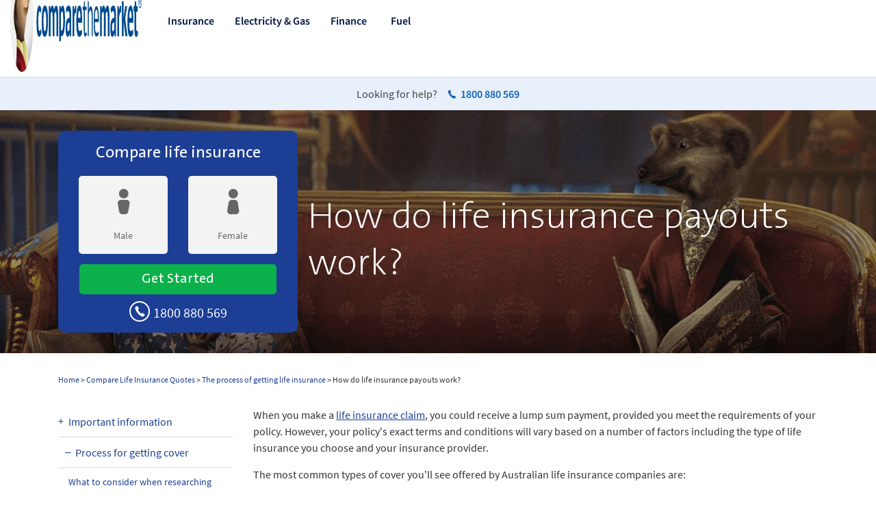

--- FILE ---
content_type: text/html; charset=UTF-8
request_url: https://www.comparethemarket.com.au/life-insurance/process/payouts/
body_size: 20660
content:
<!DOCTYPE html><html lang="en-AU"><head> <meta charset="UTF-8" /> <meta http-equiv="X-UA-Compatible" content="IE=edge,chrome=1" /> <title>Life Insurance Payouts | Simples! | Compare the Market</title><meta name="description" content="When you make a life insurance claim, your payout will depend on your policy. We&#8217;ll go over the different types of life insurance and how their payouts work." /><meta name="robots" content="index,follow" /><link rel="alternate" hreflang="en-au" href="https://www.comparethemarket.com.au/life-insurance/process/payouts/" /> <link rel="preconnect" href="https://ocsp.digicert.com" crossorigin="anonymous" /> <link rel="preconnect" href="https://secure.comparethemarket.com.au" crossorigin="anonymous" /> <link rel="preconnect" href="https://assets.comparethemarket.com.au" crossorigin="anonymous" /> <link rel="preconnect" href="https://www.googletagmanager.com" crossorigin="anonymous" /> <link rel="preconnect" href="https://www.google-analytics.com" crossorigin="anonymous" /> <link rel="preconnect" href="https://fonts.googleapis.com/" crossorigin="anonymous" /> <link rel="preconnect" href="https://fonts.gstatic.com/" crossorigin="anonymous" /> <link rel="dns-prefetch" href="https://www.google.com" /> <link rel="dns-prefetch" href="https://www.google.com.au" /> <link rel="dns-prefetch" href="https://cognito-identity.ap-southeast-2.amazonaws.com" /> <link rel="dns-prefetch" href="https://stats.g.doubleclick.net" /> <link rel="dns-prefetch" href="https://www.youtube.com" /> <link rel="dns-prefetch" href="https://secure.quantserve.com" /> <link rel="dns-prefetch" href="https://connect.facebook.net" /> <link rel="preload" href="https://www.comparethemarket.com.au/wp-content/themes/ctm/fonts/TheSansB-Light-v2.woff2" type="font/woff2" as="font" crossorigin="anonymous" /> <link rel="preload" href="https://www.comparethemarket.com.au/wp-content/themes/ctm/fonts/TheSansB-v2.woff2" as="font" type="font/woff2" crossorigin="anonymous" /> <link rel="preload" href="https://www.comparethemarket.com.au/wp-content/themes/ctm/fonts/SourceSansPro-Bold.woff2" type="font/woff2" as="font" crossorigin="anonymous" /> <link rel="preload" href="https://www.comparethemarket.com.au/wp-content/themes/ctm/fonts/SourceSansPro-SemiBold.woff2" type="font/woff2" as="font" crossorigin="anonymous" /> <link rel="preload" href="https://www.comparethemarket.com.au/wp-content/themes/ctm/fonts/SourceSansPro-Regular.woff2" type="font/woff2" as="font" crossorigin="anonymous" /> <link rel="preload" href="https://www.comparethemarket.com.au/wp-content/themes/ctm/fonts/CTM-20231023.woff2" type="font/woff2" as="font" crossorigin="anonymous" /> <link rel="preload" href="https://www.comparethemarket.com.au/wp-content/themes/ctm/assets/ctm-svgsprite.91007.svg" as="image" type="image/svg+xml"/> <link rel="preload" href="https://www.comparethemarket.com.au/wp-content/themes/ctm/images/1x1_placeholder.91007.png" as="image"><meta property="og:url" content="https://www.comparethemarket.com.au/life-insurance/process/payouts/" /><meta property="og:type" content="website" /><meta property="og:title" content="Life insurance payouts | Compare the Market" /><meta property="og:description" content="When you make a life insurance claim, your payout will depend on your policy. We&#8217;ll go over the different types of life insurance and how their payouts work." /><meta property="og:image" content="https://www.comparethemarket.com.au/wp-content/uploads/2021/08/family-walking-on-grass-with-life-insurance.jpg" /><meta property="twitter:card" content="summary" /><meta property="twitter:site" content="@comparethemktAU" /><link rel="canonical" href="https://www.comparethemarket.com.au/life-insurance/process/payouts/" /> <meta name="apple-mobile-web-app-capable" content="yes" /> <meta name="apple-mobile-web-app-status-bar-style" content="black" /> <meta name="format-detection" content="telephone=no" /> <meta name="viewport" content="width=device-width, initial-scale=1, maximum-scale=1, user-scalable=0" /> <link rel="shortcut icon" type="image/x-icon" href="https://www.comparethemarket.com.au/wp-content/themes/ctm/images/meta-images/favicon.ico" />  <link rel="manifest" href="https://www.comparethemarket.com.au/wp-content/themes/ctm/images/meta-images/manifest.json"> <script type="text/javascript">var CTM_VERTICAL = "life-insurance";var CTMAppUrl = "https://secure.comparethemarket.com.au";
var CTMJourneyUrl = "https://www.comparethemarket.com.au";
var GTM_VERTICAL = "life";var GTM_USERAGENT = "Mozilla/5.0 (Macintosh; Intel Mac OS X 10_15_7) AppleWebKit/537.36 (KHTML, like Gecko) Chrome/131.0.0.0 Safari/537.36; ClaudeBot/1.0; +claudebot@anthropic.com)";</script><script type="text/javascript" data-cfasync="false">window.CtMDataLayer = window.CtMDataLayer || [];window.dataLayer = window.CtMDataLayer;</script><script type="text/javascript" data-cfasync="false">(function(w,d,s,l,i){w[l]=w[l]||[];w[l].push({'gtm.start':
new Date().getTime(),event:'gtm.js',anonymousID:localStorage.getItem('ca_identity') || undefined,accounts:JSON.parse(localStorage.getItem('ca_accountsData')) || undefined});var f=d.getElementsByTagName(s)[0],j=d.createElement(s),dl=l!='dataLayer'?'&l='+l:'';j.async=true;j.src=
'https://ssgtm.comparethemarket.com.au/gtm.js?id='+i+dl;f.parentNode.insertBefore(j,f);
})(window,document,'script','dataLayer','GTM-KKD5M78');</script><meta name='robots' content='max-image-preview:large, max-snippet:-1, max-video-preview:-1' /><link rel='stylesheet' id='ctm-universal-css' href='https://www.comparethemarket.com.au/wp-content/themes/ctm/assets/style.91007.css' media='all' /><link rel='stylesheet' id='ctm-general-css' href='https://www.comparethemarket.com.au/wp-content/themes/ctm/assets/style-general.91007.css' media='all' /> <link rel='preload' as='style' onload="this.onload=null;this.rel='stylesheet'" id='ctm-iconfont' href='https://www.comparethemarket.com.au/wp-content/themes/ctm/assets/style-icons.91007.css' type='text/css' media='all' /> <noscript><link rel="stylesheet" id='ctm-iconfont' href='https://www.comparethemarket.com.au/wp-content/themes/ctm/assets/style-icons.91007.css' type='text/css' media='all'></noscript> <link rel='preload' as='style' onload="this.onload=null;this.rel='stylesheet'" id='ctm-builder' href='https://www.comparethemarket.com.au/wp-content/themes/ctm/assets/style-builder.91007.css' type='text/css' media='all' /> <noscript><link rel="stylesheet" id='ctm-builder' href='https://www.comparethemarket.com.au/wp-content/themes/ctm/assets/style-builder.91007.css' type='text/css' media='all'></noscript><link rel='stylesheet' id='ctm-desktop-css' href='https://www.comparethemarket.com.au/wp-content/themes/ctm/assets/style-clientmedia-desktop.91007.css' media='screen and (min-width: 992px)' /> <link rel='preload' as='style' onload="this.onload=null;this.rel='stylesheet'" id='ctm-page-basic-menu' href='https://www.comparethemarket.com.au/wp-content/themes/ctm/assets/style-basic-page-menu.91007.css' type='text/css' media='all' /> <noscript><link rel="stylesheet" id='ctm-page-basic-menu' href='https://www.comparethemarket.com.au/wp-content/themes/ctm/assets/style-basic-page-menu.91007.css' type='text/css' media='all'></noscript><script src="https://www.comparethemarket.com.au/wp-content/themes/ctm/assets/ctm-universal.91007.js" id="ctm-universal-js"></script><meta name="generator" content="Compare the Market Pty Ltd."><link rel="icon" href="https://www.comparethemarket.com.au/wp-content/uploads/2024/07/favicon.png" sizes="32x32" /><link rel="icon" href="https://www.comparethemarket.com.au/wp-content/uploads/2024/07/favicon.png" sizes="192x192" /><meta name="msapplication-TileImage" content="https://www.comparethemarket.com.au/wp-content/uploads/2024/07/favicon.png" /><link rel="apple-touch-icon" href="https://www.comparethemarket.com.au/wp-content/themes/ctm/images/meta-images/phone.png" /><link rel="apple-touch-icon" sizes="76x76" href="https://www.comparethemarket.com.au/wp-content/themes/ctm/images/meta-images/tablet.png" /><link rel="apple-touch-icon" sizes="120x120" href="https://www.comparethemarket.com.au/wp-content/themes/ctm/images/meta-images/phone@2x.png" /><link rel="apple-touch-icon" sizes="152x152" href="https://www.comparethemarket.com.au/wp-content/themes/ctm/images/meta-images/tablet@2x.png" /><link rel="apple-touch-icon" sizes="180x180" href="https://www.comparethemarket.com.au/wp-content/themes/ctm/images/meta-images/phone@3x.png" />
  <script>
  
function xhrPOST(url, payload) {
    const xhr = new XMLHttpRequest;
    xhr.open("POST", url, true);
    xhr.setRequestHeader("Content-type", "application/json");
    xhr.onreadystatechange = function () {
        if (4 === xhr.readyState && 200 === xhr.status) {
            console.log(JSON.parse(xhr.responseText));
        }
    };
    let r = JSON.stringify(payload);
    xhr.send(r);
}


function arrayCleaner(dataModel) {
    try {
        let cleanedDataModel = {};
        for (let variable in dataModel) {
            if (dataModel[variable] !== undefined && !dataModel[variable].match(/undefined/g)) {
                cleanedDataModel[variable] = dataModel[variable];
            }
        }
        return cleanedDataModel;
    } catch (e) {
        console.error("Error cleaning array: " + e);
    }
}

function vt(){let t=new Date().getTime();return typeof performance<"u"&&typeof performance.now=="function"&&(t+=performance.now()),"xxxxxxxx-xxxx-4xxx-yxxx-xxxxxxxxxxxx".replace(/[xy]/g,function(n){let r=(t+Math.random()*16)%16|0;return t=Math.floor(t/16),(n==="x"?r:r&3|8).toString(16)})}
function vn(e,t){document.cookie=e+"="+t+"; Domain="+bn()+"; path=/; Secure; SameSite=Strict; Max-Age=34560000;"}
function En(){let e="42068f25-13e7-4636-97e6-6ffa20c9f357.1769795102307",t=".",n="user_anonymous_id",r=/^[0-9a-f]{8}-[0-9a-f]{4}-[1-5][0-9a-f]{3}-[89ab][0-9a-f]{3}-[0-9a-f]{12}$/i,o=/^user_anonymous_id=[0-9A-F]{8}-[0-9A-F]{4}-4[0-9A-F]{3}-[89AB][0-9A-F]{3}-[0-9A-F]{12}(?:\/.*)?.\d+$/i,c=new RegExp(o,"i"),l=sessionStorage.getItem(n)&&sessionStorage.getItem(n).match(r)[0]?sessionStorage.getItem(n):void 0;console.log("anonSs is: "+l);let d;for(let f of document.cookie.split(";"))if(o.test(f.trim())){d=f.trim().match(o)[0].substring(18,54);break}console.log("anonCook is: "+d);try{if(l)console.log("Session storage set - do nothing");else if(d){let f=d.split(t);sessionStorage.setItem(n,f[0]),console.log("anonCook set in session")}else if(e&&e!==""){let f=e.split(t);sessionStorage.setItem(n,f[0]),console.log("anonCook set in session using server anon ID: ",f[0])}else{let f=vt(),g=f+t+Date.now();sessionStorage.setItem(n,f),vn(n,g),console.log("Cookies generated anew")}}catch(f){console.log("Error setting AnonymousID: "+f)}}
function bn(){let e=window.location.hostname,t="comparethemarket.com.au",n="compare.iselect.com.au";return e.includes(t)?t:e.includes(n)?n:e}
function Sn(){try{let e="user_id",t=/user_id=([^;\n]+)/,n=sessionStorage.getItem(e)||void 0,r=document.cookie.match(t),o=r?decodeURI(r[1]):void 0;!n&&o&&sessionStorage.setItem(e,o)}catch(e){console.error("Error setting user ID: "+e)}}
function ur(){try{let e="sessionID";sessionStorage.getItem(e)||sessionStorage.setItem(e,vt())}catch(e){console.error("Error setting session ID"+e)}}
function lr(){try{let e="referrer",t="comparethemarket.com.au",n="compare.iselect.com.au";if(!sessionStorage.getItem(e)){let o=document.referrer?document.referrer.split("/")[2]:"";o.includes(t)||o.includes(n)?sessionStorage.setItem(e,""):sessionStorage.setItem(e,o)}}catch(e){console.error("Error setting referrer: "+e)}}
function dr(){try{let e=location.href.split("#"),n=(e.length>1?e[0]:location.href).split(/[\?,\&]+/);for(let r=1;r<n.length;r++)if(n[r]!==void 0){let o=n[r].split("=");if(o.length===2){let c=o[0],l=decodeURI(o[1]);sessionStorage.setItem(c,l)}}}catch(e){console.error("Exception populating sessionStorage with query string values: "+e)}}
function pr(e,t){try{let n="Cloudflare-Workers",r="Desktop";e.test(n)?r="Tablet":t.test(n)&&(r="Mobile"),sessionStorage.setItem("deviceCategory",r)}catch(n){console.error("Error setting device category: "+n)}}
function Tn(){let e="Simples App",t="Push Notifications",n="Brand Paid Search",r="Paid Search",o="Affiliates",c="Email Assist",l="Email",d="Direct",f="Organic Search",g="Social",h="Referral",v="Display",S="Other Advertising",E="SMS",R="Offline",L="Cross-network",F="Audio",ee="Native",z="Paid Social",oe="Paid Video",Dt="Paid Other",Ot="Organic Social",Bt="Organic Video",Nt="Unattributed",Ye="reportingChannel",Ce="reportingChannelV2",Ht=sessionStorage.getItem("referrer")||"",jt=sessionStorage.getItem("landing_page_full_url")||"",C=sessionStorage.getItem("utm_medium")||"",_=sessionStorage.getItem("utm_source")||"",me=sessionStorage.getItem("utm_campaign")||"",Nn=sessionStorage.getItem("utm_content")||"",Hn=sessionStorage.getItem("utm_term")||"",H=fn(),we=/^(.*cp(m|c|a|v|p)|ppc|re(target|market|mkt)ing|paid.*)$/i,We=/^(display|banner|expandable|interstitial|cpm|cpv)$/i,ae=/^(.*cp(m|c|a|v|p)|display|ppc|re(target|market|mkt)ing|paid.*)$/i,Je=/^(referral|app|link)$/i,Xe=/( |-|_|\+)search( |-|_|\+)/i,ke=/e(| |-|_|\+)mail/i,Ze=/(comparethemarket-com(|-au)\.cdn\.ampproject\.org)/i,Qe=/(comparethemarket-com-au\.cdn\.ampproject\.org)/i,Lt=/^(social(|( |-|_|\+)network|( |-|_|\+)media)|sm)$/i,ce=/^organic$/i,et=/display/i,tt=/sms/i,nt=/^sms$/i,rt=/video/i,st=/quote/i,it=/^app$/i,Ft=[/^360\.cn/i,/^alice(\.com)?/i,/^aol(\.com)?/i,/^ask(\.com)?/i,/^auone(\.com)?/i,/^avg(\.com)?/i,/^babylon(\.com)?/i,/^baidu(\.com)?/i,/^biglobe(\.co|\.ne)?\.jp?/i,/^(www\.)?bing(\.com)?/i,/^centrum\.cz/i,/^cn\.bing\.com/i,/^cnn(\.com)?/i,/^comcast(\.com)?/i,/^conduit(\.com)?/i,/^daum(\.net)?/i,/^dogpile(\.com)?/i,/^duckduckgo(\.com)?/i,/^ecosia\.org/i,/^email\.seznam\.cz/i,/^eniro/i,/^exalead\.com/i,/^excite\.com/i,/^firmy\.cz/i,/^globo(\.com)?/i,/^go\.mail\.ru/i,/^google(-play)?/i,/^(www\.)?google\.com(\.au)?/i,/^incredimail(\.com)?/i,/^kvasir(\.com)?/i,/^lens\.google\.com/i,/^lite\.qwant\.com/i,/^lycos/i,/^m\.(baidu|naver(\.com|\.search)?|sogou)\.com/i,/^mail\.(rambler|yandex)\.ru/i,/^microsoft/i,/^msn(\.com)?/i,/^najdi(\.com)?/i,/^naver(\.com)?/i,/^news\.google\.com/i,/^ntp\.msn\.com/i,/^onet(\.pl)?/i,/^play\.google\.com/i,/^qwant(\.com)?/i,/^rakuten(\.co\.jp)?/i,/^rambler(\.ru)?/i,/^search\.aol\.(co\.uk|com)/i,/^search\.google\.com/i,/^search\.smt\.docomo\.ne\.jp/i,/^search\.(ukr\.net|results)/i,/^.*\.search\.yahoo\.com/i,/^secureurl\.ukr\.net/i,/^seznam(\.cz)?/i,/^so\.com/i,/^sogou(\.com)?/i,/^sp-web\.search\.auone\.jp/i,/^startsiden(\.no)?/i,/^suche\.aol\.de/i,/^terra/i,/^tut\.by/i,/^ukr(\.com)?/i,/^virgilio(\.com)?/i,/^wap\.sogou\.com/i,/^webmaster\.yandex\.ru/i,/^websearch\.rakuten\.co\.jp/i,/^x(\.com)?$/i,/^yahoo(\.co\.jp|\.com)?/i,/^yandex(\.(by|com(\.tr)?|fr|kz|ru|ua|uz|com))?/i,/^zen\.yandex\.ru/i],qt=[/^.*\.blogspot\.com/i,/^digg(\.com)?/i,/^disqus(\.com)?/i,/^((l|lm|m|mtouch|web)\.)?facebook(\.com)?/i,/^fb/i,/^.*feedspot(\.com)?/i,/^flipboard(\.com)?/i,/^(l\.)instagram(\.com)?/i,/^insta/i,/^ig/i,/^linkedin(\.com)?/i,/^lnkd\.in/i,/^medium\.com/i,/^messages\.google\.com/i,/^(l\.)?messenger\.com/i,/^((m\.)?blog\.|cafe\.)?naver(\.com)?/i,/^news\.ycombinator\.com/i,/^.*pinterest(\.com)?/i,/^quora(\.com)?/i,/^(old\.)?reddit(\.com)?/i,/^sites\.google\.com?/i,/^smartnews(\.com)?/i,/^t\.co/i,/^twitter(\.com)?/i,/^tiktok(\.com)?/i,/^tripadvisor(\.com(\.au)?)?/i,/^trustpilot(\.com)?/i,/^.*\.weebly\.com/i,/^.*\.wordpress\.com/i,/^web\.yammer\.com/i,/^groups\.google\.com/i,/^zalo(\.com)?/i],Ut=[/^blog\.twitch\.tv/i,/^crackle(\.com)?/i,/^curiositystream(\.com)?/i,/^d\.tube/i,/^dailymotion(\.com)?/i,/^dashboard\.twitch\.tv/i,/^disneyplus(\.com)?/i,/^fast\.wistia\.net/i,/^help\.(hulu|netflix)\.com/i,/^hulu(\.com)?/i,/^id\.twitch\.tv/i,/^iq(\.com)?/i,/^iqiyi(\.com)?/i,/^jobs\.netflix\.com/i,/^justin\.tv/i,/^m\.(twitch|youtube)\.com/i,/^music\.youtube\.com/i,/^netflix(\.com)?/i,/^player\.(twitch|vimeo)\.com/i,/^ted(\.com)?/i,/^twitch(\.tv)?/i,/^utreon(\.com)?/i,/^veoh(\.com)?/i,/^viadeo\.journaldunet\.com/i,/^vimeo(\.com)?/i,/^wistia(\.com)?/i,/^youku(\.com)?/i,/^youtube(\.com)?/i],qe={OR:"|",AND:""},ue=Ue(Ft,qe.OR,!0),be=Ue(qt,qe.OR,!0),Pe=Ue(Ut,qe.OR,!0);function Ue(ve,Y,Oe){try{let le;return ve.forEach(pt=>{le=le==null?new RegExp(pt.source):new RegExp(le.source+Y+pt.source)}),Oe&&(le=new RegExp("("+le.source+")$")),le}catch(le){console.error("Error combining regex: "+le)}}sessionStorage.getItem(Ce)==null&&sessionStorage.setItem(Ce,$t()),sessionStorage.getItem(Ye)==null&&sessionStorage.setItem(Ye,Gt());function Gt(){try{return Vt()?e:zt()?t:ot()?n:at()?r:ct()?o:ut()?c:De()?l:lt()?d:dt()?f:ht()?g:Jt()?h:Zt()?v:en()?S:tn()?E:"(Other)"}catch(ve){let Y="Error setting channel grouping: "+ve;return console.error(Y),Y}}function $t(){try{return Kt()?e:rn()?R:sn()?L:on()?F:Yt()?t:nn()?E:ut()?c:De()?l:ct()?o:Qt()?v:an()?ee:cn()?z:un()?oe:ot()?n:at()?r:ln()?Dt:dn()?Ot:hn()?Bt:Wt()?f:Xt()?h:lt()?d:pn()?Nt:"Unassigned"}catch(ve){let Y="Error setting channel grouping (V2): "+ve;return console.error(Y),Y}}function Vt(){return!!_.match(/^simples(fuel|app)$/i)&&!!C.match(it)}function Kt(){return!!_.match(/^simples.*(fuel|app)$/i)&&!!C.match(it)}function zt(){return!!C.match(/^push_notification$/i)}function Yt(){return!!C.match(/push$/i)||!!C.match(/mobile/i)||!!_.match(/^firebase$/i)}function ot(){return(!!_.match(ue)||!!H.match(ue))&&!!C.match(we)&&!!decodeURIComponent(me).match(Xe)&&!!decodeURIComponent(me).match(/( |-|_|\+)brand( |-|_|\+)/i)}function at(){return(!!_.match(ue)||!!H.match(ue))&&!!C.match(we)&&!!decodeURIComponent(me).match(Xe)}function ct(){return!!C.match(/^affiliate$/i)||!!jt.match(/irclickid=/i)}function ut(){return(!!C.match(ke)||!!_.match(ke))&&(!!C.match(st)||!!_.match(st))}function De(){return!!C.match(ke)||!!_.match(ke)}function lt(){return!H&&!C&&!_}function dt(){return(!!_.match(ue)||!!H.match(ue)||!!C.match(ce)||!!_.match(Qe)||!!H.match(Qe))&&!C.match(ae)}function Wt(){return!!_.match(ue)||!!H.match(ue)||!!C.match(ce)||!!_.match(Ze)||!!H.match(Ze)}function ht(){return!!_.match(be)||!!H.match(be)||!!C.match(/(social|video|a13fs)/i)||!!decodeURIComponent(me).match(rt)}function Jt(){return(!!H&&!C&&!_||!!C.match(Je))&&!_.match(/(outlook\.live\.com|mail)/i)&&!C.match(ae)}function Xt(){return!!H&&!C&&!_||!!C.match(Je)}function Zt(){return!!C.match(We)||!!decodeURIComponent(me).match(et)||!!C.match(/native/i)}function Qt(){return!!C.match(We)||!!decodeURIComponent(me).match(et)}function en(){return!!C.match(we)}function tn(){return!!C.match(tt)||!!_.match(tt)}function nn(){return!!C.match(nt)||!!_.match(nt)}function rn(){return!!C.match(/^offline$/i)}function sn(){return!!decodeURIComponent(me).match(/cross-network/i)}function on(){return!!C.match(/^audio$/i)}function an(){return!!C.match(/^native$/i)}function cn(){return(!!_.match(be)||!!H.match(be))&&!!C.match(we)}function un(){return(!!_.match(Pe)||!!H.match(Pe))&&!!C.match(we)}function ln(){return!!C.match(we)}function dn(){return!!_.match(be)||!!H.match(be)||!!C.match(Lt)}function hn(){return!!_.match(Pe)||!!H.match(Pe)||!!C.match(rt)}function pn(){return!!C.match(/^unattributed$/i)}function fn(){let Y=Ht.replace(/(^\w+:|^)\/\//,"").replace("www.",""),Oe=Y;return Y.charAt(Y.length-1)==="/"&&(Oe=Y.slice(0,-1)),Oe}}
function hr(e){try{for(let t=0;t<e.length;t++){let n=e[t];if(sessionStorage.getItem(n)){sessionStorage.setItem("clickID_TYPE",n),sessionStorage.setItem("clickID_VALUE",sessionStorage.getItem(n));break}}}catch(t){console.error("Error setting Adv Click ID: "+t)}}
(()=>{let e=["irclid","li_fat_id","tcclid","tblci","ScCid","fbclid","msclikid","vmcid","gbraid","wbraid","gclid","dclid"],t=/(tablet|ipad|playbook|silk)|(android(?!.*mobi))/i,n=/Mobile|iP(hone|od|ad)|Android|BlackBerry|IEMobile|Kindle|Silk-Accelerated|(hpw|web)OS|Opera M(obi|ini)/;dr(),En(),ur(),Sn(),Tn(),lr(),pr(t,n),hr(e)})()

  </script>
  
  <script>
  console.log('CF worker router body script')
  </script>
  </head><body class="page-template page-template-page-basic-widgetless page-template-page-basic-widgetless-php page page-id-80803 page-child parent-pageid-80801 yolo-hashtag-ctm life-insurance payouts"> <noscript><iframe src="https://ssgtm.comparethemarket.com.au/ns.html?id=GTM-KKD5M78"
height="0" width="0" style="display:none;visibility:hidden"></iframe></noscript> <header> <div class="global-header row middle-xs between-xs scrollTo" id="navbar"> <div class="col-md col-md-shrink order-md-1 col-xs-12"> <div class="row middle-xs"> <div class="col-xs padding-xs-none global-logo-container"> <div class="global-logo"> <a href="/"> <img class="primary-logo hidden-xs hidden-md" src="https://www.comparethemarket.com.au/wp-content/themes/ctm/assets/ctm-svgsprite.91007.svg#ctm-primary-logo--v" height="34" width="192" loading="eager" /> <img class="stacked-logo hidden-sm hidden-lg-up" src="https://www.comparethemarket.com.au/wp-content/themes/ctm/assets/ctm-svgsprite.91007.svg#ctm-logo-stacked--v" height="31" width="118" loading="eager" /> </a> </div> </div> <div class="col-xs-1 hidden-md-up hidden-xs-down center-xs phone-icon padding-xs-none">  <a href="tel:133232" class="header-icon"><i class="CTM-call"></i></a> </div> <div class="col-xs hidden-md-up col-xs-shrink padding-xs-none">  <button class="mmm-hamburger"> <div class="cross"></div> <div class="cross"></div> <div class="cross"></div> </button> </div> </div> </div> <div class="ground-zero-container"> <nav class="ground-zero-navigation"><ul class="col-xs-12 ground-zero-navigation-sections"><li class="ground-zero-navigation-section ground-zero-navigation-section-top-products"><div class="outer-heading">Top Products</div><div class="products-slider"><div class="products-slider-modules"><div class="products-slider-module"><a href="/car-insurance"><i class="CTM-car"></i><p>Car Insurance</p></a></div><div class="products-slider-module"><a href="/home-contents-insurance"><i class="CTM-home"></i><p>Home & Contents</p></a></div><div class="products-slider-module"><a href="/health-insurance"><i class="CTM-health"></i><p>Health Insurance</p></a></div><div class="products-slider-module"><a href="/energy"><i class="CTM-energy"></i><p>Electricity & Gas</p></a></div><div class="products-slider-module"><a href="/travel-insurance"><i class="CTM-travel"></i><p>Travel Insurance</p></a></div></div></div></li><li class="ground-zero-navigation-section ground-zero-navigation-section__banner"><div class="col-xs-12 banner"><p>Saving on fuel just got <span>simples</span></p><a href="https://apps.apple.com/au/app/simples-fuel/id1475703699?pt=2163939&mt=8&ct=undefined-undefined" data-play-store="https://play.google.com/store/apps/details?id=com.ctmau.app.simples&utm_source=undefined&utm_medium=undefined&utm_campaign=undefined">Get the App</a></div></li><li class="ground-zero-navigation-section"><div class="outer-heading">Start comparing</div><ul class="col-xs-12 ground-zero-link-parent"><li class="col-xs-12"><div class="bucket-parent"><div class="bucket-name">Insurance</div><div class="row bucket-container"><ul class="row page-layout-width bucket"><li class="col-xs-12 col-md col-md-shrink"><div class="vertical-name business ">Business</div><div class="row vertical-content "><div class="row page-layout-width vertical-content-container gapless-xl-up"><div class="col-xs-12 col-md-4 col-xl-3 col-xl-offset-2"><div class="inner-heading">Start comparing</div><div class="vertical-heading heading business"><p class="header">Business</p><p class="subheader">Getting business cover is 'simples'! Compare now.</p></div><ul class="row vertical-links"><li class="col-xs-12"><a href="/business-insurance/">Business Insurance</a></li><li class="col-xs-12"><a href="/business-insurance/public-liability/">Public Liability Insurance</a></li><li class="col-xs-12"><a href="/business-insurance/professional-indemnity/">Professional Indemnity Insurance</a></li></ul><div class="phone-number"><img class="phone-alt" src="https://www.comparethemarket.com.au/wp-content/themes/ctm/assets/ctm-svgsprite.91007.svg#phone-alt--v" alt="Phone icon" height="24" width="24" loading="eager" />Need help? <strong><a href="tel:1800645617">1800 645 617</a></strong></div></div><div class="col-xs-12 col-md-4 col-xl-3"><div class="explore-menu heading"><p class="header">Explore</p><p class="subheader">Learn about the different types of business insurance.</p></div><ul class="row explore-links vertical-links"><li class="col-xs-12"><a href="/business-insurance/information/">What Is Business Insurance?</a></li><li class="col-xs-12"><a href="/business-insurance/types/">Types Of Business Insurance</a></li><li class="col-xs-12"><a href="/business-insurance/industry/">Business Insurance By Industry</a></li></ul></div> <div class="col-md-4 hidden-sm-down nav-promo"> <div> Saving on fuel just got <span>simples</span> <a href="/fuel/simples-fuel-app/">Get the App</a><img src="https://www.comparethemarket.com.au/wp-content/themes/ctm/images/simples-fuel-hero@2x.91007.png" class="promo-image" alt="Simple Fuel App" width="700" height="474" loading="eager" srcset="https://www.comparethemarket.com.au/wp-content/themes/ctm/images/simples-fuel-hero@2x.91007.png 765w, https://www.comparethemarket.com.au/wp-content/themes/ctm/images/1x1_placeholder.91007.png 10w" sizes="(max-width: 764px) 10px, 100vw" /> </div> </div></div></div></li><li class="col-xs-12 col-md col-md-shrink"><div class="vertical-name car active ">Car</div><div class="row vertical-content active "><div class="row page-layout-width vertical-content-container gapless-xl-up"><div class="col-xs-12 col-md-4 col-xl-3 col-xl-offset-2"><div class="inner-heading">Start comparing</div><div class="vertical-heading heading car"><p class="header">Car</p><p class="subheader">Looking for car cover? Compare and buy now.</p></div><ul class="row vertical-links"><li class="col-xs-12"><a href="/car-insurance/">Car Insurance</a></li><li class="col-xs-12"><a href="/car-insurance/comprehensive/">Comprehensive Car Insurance</a></li><li class="col-xs-12"><a href="/car-insurance/third-party-fire-theft-insurance/">Third Party Fire & Theft</a></li><li class="col-xs-12"><a href="/car-insurance/third-party-property-damage-insurance/">Third Party Property Damage</a></li><li class="col-xs-12"><a href="/ctp-insurance/">CTP/Greenslip Insurance</a></li></ul></div><div class="col-xs-12 col-md-4 col-xl-3"><div class="explore-menu heading"><p class="header">Explore</p><p class="subheader">Learn about what to consider for a car insurance policy.</p></div><ul class="row explore-links vertical-links"><li class="col-xs-12"><a href="/car-insurance/young-drivers/">Car Insurance for Under 25s</a></li><li class="col-xs-12"><a href="/car-insurance/resources/">Car Insurance FAQs</a></li></ul></div> <div class="col-md-4 hidden-sm-down nav-promo"> <div> Saving on fuel just got <span>simples</span> <a href="/fuel/simples-fuel-app/">Get the App</a><img src="https://www.comparethemarket.com.au/wp-content/themes/ctm/images/simples-fuel-hero@2x.91007.png" class="promo-image" alt="Simple Fuel App" width="700" height="474" loading="eager" srcset="https://www.comparethemarket.com.au/wp-content/themes/ctm/images/simples-fuel-hero@2x.91007.png 765w, https://www.comparethemarket.com.au/wp-content/themes/ctm/images/1x1_placeholder.91007.png 10w" sizes="(max-width: 764px) 10px, 100vw" /> </div> </div></div></div></li><li class="col-xs-12 col-md col-md-shrink"><div class="vertical-name health ">Health</div><div class="row vertical-content "><div class="row page-layout-width vertical-content-container gapless-xl-up"><div class="col-xs-12 col-md-4 col-xl-3 col-xl-offset-2"><div class="inner-heading">Start comparing</div><div class="vertical-heading heading health"><p class="header">Health</p><p class="subheader">Search for health insurance that suits your needs and budget.</p></div><ul class="row vertical-links"><li class="col-xs-12"><a href="/health-insurance/">Private Health Insurance</a></li><li class="col-xs-12"><a href="/health-insurance/health-insurance-overseas-visitors/">Overseas Health Cover</a></li><li class="col-xs-12"><a href="/health-insurance/what-is-extras-cover/">Extras Only Cover</a></li></ul><div class="phone-number"><img class="phone-alt" src="https://www.comparethemarket.com.au/wp-content/themes/ctm/assets/ctm-svgsprite.91007.svg#phone-alt--v" alt="Phone icon" height="24" width="24" loading="eager" />Need help? <strong><a href="tel:1800338253">1800 338 253</a></strong></div></div><div class="col-xs-12 col-md-4 col-xl-3"><div class="explore-menu heading"><p class="header">Explore</p><p class="subheader">Learn about extras, hospital tiers, the government rebate and more.</p></div><ul class="row explore-links vertical-links"><li class="col-xs-12"><a href="/health-insurance/ambulance-cover/">Are You Covered For Ambulance Trips?</a></li><li class="col-xs-12"><a href="/health-insurance/waiting-periods/">Understanding Waiting Periods</a></li></ul></div> <div class="col-md-4 hidden-sm-down nav-promo"> <div> Saving on fuel just got <span>simples</span> <a href="/fuel/simples-fuel-app/">Get the App</a><img src="https://www.comparethemarket.com.au/wp-content/themes/ctm/images/simples-fuel-hero@2x.91007.png" class="promo-image" alt="Simple Fuel App" width="700" height="474" loading="eager" srcset="https://www.comparethemarket.com.au/wp-content/themes/ctm/images/simples-fuel-hero@2x.91007.png 765w, https://www.comparethemarket.com.au/wp-content/themes/ctm/images/1x1_placeholder.91007.png 10w" sizes="(max-width: 764px) 10px, 100vw" /> </div> </div></div></div></li><li class="col-xs-12 col-md col-md-shrink"><div class="vertical-name home-contents ">Home & Contents</div><div class="row vertical-content "><div class="row page-layout-width vertical-content-container gapless-xl-up"><div class="col-xs-12 col-md-4 col-xl-3 col-xl-offset-2"><div class="inner-heading">Start comparing</div><div class="vertical-heading heading home-contents"><p class="header">Home & Contents</p><p class="subheader">Safeguard your home with insurance. Compare & apply today.</p></div><ul class="row vertical-links"><li class="col-xs-12"><a href="/home-contents-insurance/">Home & Contents Insurance</a></li><li class="col-xs-12"><a href="/home-contents-insurance/renters-insurance/">Renters Insurance</a></li><li class="col-xs-12"><a href="/home-contents-insurance/types/flood-insurance/">Flood Insurance</a></li><li class="col-xs-12"><a href="/home-contents-insurance/landlords-insurance/">Landlord Insurance</a></li></ul></div><div class="col-xs-12 col-md-4 col-xl-3"><div class="explore-menu heading"><p class="header">Explore</p><p class="subheader">Learn more about how to protect your home with insurance.</p></div><ul class="row explore-links vertical-links"><li class="col-xs-12"><a href="/home-contents-insurance/landlords-insurance/information/what-does-landlord-insurance-cover/">What Does Landlord Insurance Cover?</a></li><li class="col-xs-12"><a href="/home-contents-insurance/guides/introduction-home-contents-insurance-owners-renters-landlords/">Our Guide To Home & Contents Insurance</a></li></ul></div> <div class="col-md-4 hidden-sm-down nav-promo"> <div> Saving on fuel just got <span>simples</span> <a href="/fuel/simples-fuel-app/">Get the App</a><img src="https://www.comparethemarket.com.au/wp-content/themes/ctm/images/simples-fuel-hero@2x.91007.png" class="promo-image" alt="Simple Fuel App" width="700" height="474" loading="eager" srcset="https://www.comparethemarket.com.au/wp-content/themes/ctm/images/simples-fuel-hero@2x.91007.png 765w, https://www.comparethemarket.com.au/wp-content/themes/ctm/images/1x1_placeholder.91007.png 10w" sizes="(max-width: 764px) 10px, 100vw" /> </div> </div></div></div></li><li class="col-xs-12 col-md col-md-shrink"><div class="vertical-name income-protection ">Income Protection</div><div class="row vertical-content "><div class="row page-layout-width vertical-content-container gapless-xl-up"><div class="col-xs-12 col-md-4 col-xl-3 col-xl-offset-2"><div class="inner-heading">Start comparing</div><div class="vertical-heading heading income-protection"><p class="header">Income Protection</p><p class="subheader">Research & purchase with confidence. Compare and apply now.</p></div><ul class="row vertical-links"><li class="col-xs-12"><a href="/income-protection/">Income Protection Insurance</a></li></ul><div class="phone-number"><img class="phone-alt" src="https://www.comparethemarket.com.au/wp-content/themes/ctm/assets/ctm-svgsprite.91007.svg#phone-alt--v" alt="Phone icon" height="24" width="24" loading="eager" />Need help? <strong><a href="tel:1800204124">1800 204 124</a></strong></div></div><div class="col-xs-12 col-md-4 col-xl-3"><div class="explore-menu heading"><p class="header">Explore</p><p class="subheader">Learn more about cover types, processes and payouts.</p></div><ul class="row explore-links vertical-links"><li class="col-xs-12"><a href="/income-protection/types/">Types Of Income Protection</a></li><li class="col-xs-12"><a href="/income-protection/process/">Process For Getting Covered</a></li><li class="col-xs-12"><a href="/income-protection/process/payout/">How Income Protection Payouts Work</a></li></ul></div> <div class="col-md-4 hidden-sm-down nav-promo"> <div> Saving on fuel just got <span>simples</span> <a href="/fuel/simples-fuel-app/">Get the App</a><img src="https://www.comparethemarket.com.au/wp-content/themes/ctm/images/simples-fuel-hero@2x.91007.png" class="promo-image" alt="Simple Fuel App" width="700" height="474" loading="eager" srcset="https://www.comparethemarket.com.au/wp-content/themes/ctm/images/simples-fuel-hero@2x.91007.png 765w, https://www.comparethemarket.com.au/wp-content/themes/ctm/images/1x1_placeholder.91007.png 10w" sizes="(max-width: 764px) 10px, 100vw" /> </div> </div></div></div></li><li class="col-xs-12 col-md col-md-shrink"><div class="vertical-name life ">Life</div><div class="row vertical-content "><div class="row page-layout-width vertical-content-container gapless-xl-up"><div class="col-xs-12 col-md-4 col-xl-3 col-xl-offset-2"><div class="inner-heading">Start comparing</div><div class="vertical-heading heading life"><p class="header">Life</p><p class="subheader">Looking for life cover? Compare and apply now.</p></div><ul class="row vertical-links"><li class="col-xs-12"><a href="/life-insurance/total-permanent-disablement/">TPD Insurance</a></li><li class="col-xs-12"><a href="/life-insurance/">Life Insurance</a></li><li class="col-xs-12"><a href="/life-insurance/trauma/">Trauma Insurance</a></li></ul><div class="phone-number"><img class="phone-alt" src="https://www.comparethemarket.com.au/wp-content/themes/ctm/assets/ctm-svgsprite.91007.svg#phone-alt--v" alt="Phone icon" height="24" width="24" loading="eager" />Need help? <strong><a href="tel:1800880569">1800 880 569</a></strong></div></div><div class="col-xs-12 col-md-4 col-xl-3"><div class="explore-menu heading"><p class="header">Explore</p><p class="subheader">Learn how life insurance works.</p></div><ul class="row explore-links vertical-links"><li class="col-xs-12"><a href="/life-insurance/family/">Life Insurance For Families</a></li><li class="col-xs-12"><a href="/life-insurance/information/health-affect/">How Your Health Affects Life Insurance</a></li><li class="col-xs-12"><a href="/life-insurance/resources/">Life Insurance FAQs</a></li></ul></div> <div class="col-md-4 hidden-sm-down nav-promo"> <div> Saving on fuel just got <span>simples</span> <a href="/fuel/simples-fuel-app/">Get the App</a><img src="https://www.comparethemarket.com.au/wp-content/themes/ctm/images/simples-fuel-hero@2x.91007.png" class="promo-image" alt="Simple Fuel App" width="700" height="474" loading="eager" srcset="https://www.comparethemarket.com.au/wp-content/themes/ctm/images/simples-fuel-hero@2x.91007.png 765w, https://www.comparethemarket.com.au/wp-content/themes/ctm/images/1x1_placeholder.91007.png 10w" sizes="(max-width: 764px) 10px, 100vw" /> </div> </div></div></div></li><li class="col-xs-12 col-md col-md-shrink"><div class="vertical-name pet ">Pet</div><div class="row vertical-content "><div class="row page-layout-width vertical-content-container gapless-xl-up"><div class="col-xs-12 col-md-4 col-xl-3 col-xl-offset-2"><div class="inner-heading">Start comparing</div><div class="vertical-heading heading pet"><p class="header">Pet</p><p class="subheader">Protect the whole family with pet insurance. It’s easy to compare with us.</p></div><ul class="row vertical-links"><li class="col-xs-12"><a href="/pet-insurance/">Pet Insurance</a></li><li class="col-xs-12"><a href="/pet-insurance/cat-insurance/">Cat Insurance</a></li><li class="col-xs-12"><a href="/pet-insurance/dog-insurance/">Dog Insurance</a></li></ul></div><div class="col-xs-12 col-md-4 col-xl-3"><div class="explore-menu heading"><p class="header">Explore</p><p class="subheader">Find insurance that can cover expensive vet bills.</p></div><ul class="row explore-links vertical-links"><li class="col-xs-12"><a href="/pet-insurance/types/">Types Of Pet Insurance</a></li><li class="col-xs-12"><a href="/pet-insurance/information/">What You Need To Know About Pet Cover</a></li></ul></div> <div class="col-md-4 hidden-sm-down nav-promo"> <div> Saving on fuel just got <span>simples</span> <a href="/fuel/simples-fuel-app/">Get the App</a><img src="https://www.comparethemarket.com.au/wp-content/themes/ctm/images/simples-fuel-hero@2x.91007.png" class="promo-image" alt="Simple Fuel App" width="700" height="474" loading="eager" srcset="https://www.comparethemarket.com.au/wp-content/themes/ctm/images/simples-fuel-hero@2x.91007.png 765w, https://www.comparethemarket.com.au/wp-content/themes/ctm/images/1x1_placeholder.91007.png 10w" sizes="(max-width: 764px) 10px, 100vw" /> </div> </div></div></div></li><li class="col-xs-12 col-md col-md-shrink"><div class="vertical-name travel ">Travel</div><div class="row vertical-content "><div class="row page-layout-width vertical-content-container gapless-xl-up"><div class="col-xs-12 col-md-4 col-xl-3 col-xl-offset-2"><div class="inner-heading">Start comparing</div><div class="vertical-heading heading travel"><p class="header">Travel</p><p class="subheader">Start your adventure, but don’t leave without cover! Compare & apply now.</p></div><ul class="row vertical-links"><li class="col-xs-12"><a href="/travel-insurance/">Travel Insurance</a></li><li class="col-xs-12"><a href="/travel-insurance/destinations/australia/">Domestic Travel Insurance</a></li></ul></div><div class="col-xs-12 col-md-4 col-xl-3"><div class="explore-menu heading"><p class="header">Explore</p><p class="subheader">Learn more about how you can protect your next trip.</p></div><ul class="row explore-links vertical-links"><li class="col-xs-12"><a href="/travel-insurance/skiers-insurance/">Ski Holiday Travel Insurance</a></li><li class="col-xs-12"><a href="/travel-insurance/types/seniors/">Seniors Guide To Travel Insurance</a></li></ul></div> <div class="col-md-4 hidden-sm-down nav-promo"> <div> Saving on fuel just got <span>simples</span> <a href="/fuel/simples-fuel-app/">Get the App</a><img src="https://www.comparethemarket.com.au/wp-content/themes/ctm/images/simples-fuel-hero@2x.91007.png" class="promo-image" alt="Simple Fuel App" width="700" height="474" loading="eager" srcset="https://www.comparethemarket.com.au/wp-content/themes/ctm/images/simples-fuel-hero@2x.91007.png 765w, https://www.comparethemarket.com.au/wp-content/themes/ctm/images/1x1_placeholder.91007.png 10w" sizes="(max-width: 764px) 10px, 100vw" /> </div> </div></div></div></li></ul></div></div></li><li class="col-xs-12"><div class="bucket-parent"><div class="bucket-name">Electricity & Gas</div><div class="row bucket-container"><ul class="row page-layout-width bucket"><li class="col-xs-12 col-md col-md-shrink"><div class="vertical-name energy active ">Residential</div><div class="row vertical-content active "><div class="row page-layout-width vertical-content-container gapless-xl-up"><div class="col-xs-12 col-md-4 col-xl-3 col-xl-offset-2"><div class="inner-heading">Start comparing</div><div class="vertical-heading heading energy"><p class="header">Residential</p><p class="subheader">Find great energy providers and see if you can save. Compare prices now. Simples!</p></div><ul class="row vertical-links"><li class="col-xs-12"><a href="/energy/">Compare Energy</a></li><li class="col-xs-12"><a href="/energy/compare-electricity-plans/">Compare Electricity</a></li><li class="col-xs-12"><a href="/energy/compare-gas-plans/">Compare Gas</a></li></ul></div><div class="col-xs-12 col-md-4 col-xl-3"><div class="explore-menu heading"><p class="header">Explore</p><p class="subheader">Learn more about electricity and gas plans.</p></div><ul class="row explore-links vertical-links"><li class="col-xs-12"><a href="/energy/dealing-with-bill-shock/">Dealing With Bill Shock</a></li><li class="col-xs-12"><a href="/energy/gas-saving-tips/">Gas Saving Tips</a></li><li class="col-xs-12"><a href="/energy/connecting-utilities-when-moving-house/">Connecting Utilities When Moving</a></li><li class="col-xs-12"><a href="/energy/what-happens-when-i-switch-energy-providers/">Switching Energy Providers</a></li></ul></div> <div class="col-md-4 hidden-sm-down nav-promo"> <div> Saving on fuel just got <span>simples</span> <a href="/fuel/simples-fuel-app/">Get the App</a><img src="https://www.comparethemarket.com.au/wp-content/themes/ctm/images/simples-fuel-hero@2x.91007.png" class="promo-image" alt="Simple Fuel App" width="700" height="474" loading="eager" srcset="https://www.comparethemarket.com.au/wp-content/themes/ctm/images/simples-fuel-hero@2x.91007.png 765w, https://www.comparethemarket.com.au/wp-content/themes/ctm/images/1x1_placeholder.91007.png 10w" sizes="(max-width: 764px) 10px, 100vw" /> </div> </div></div></div></li><li class="col-xs-12 col-md col-md-shrink"><div class="vertical-name energy ">Business</div><div class="row vertical-content "><div class="row page-layout-width vertical-content-container gapless-xl-up"><div class="col-xs-12 col-md-4 col-xl-3 col-xl-offset-2"><div class="inner-heading">Start comparing</div><div class="vertical-heading heading energy"><p class="header">Business</p><p class="subheader">Find great business energy prices. Compare now!</p></div><ul class="row vertical-links"><li class="col-xs-12"><a href="/energy/small-business/">Business Energy</a></li><li class="col-xs-12"><a href="/energy/small-business/electricity/">Business Electricity</a></li><li class="col-xs-12"><a href="/energy/small-business/gas/">Business Gas</a></li></ul></div><div class="col-xs-12 col-md-4 col-xl-3"><div class="explore-menu heading"><p class="header">Explore</p><p class="subheader">Learn more about business energy plans and green options.</p></div><ul class="row explore-links vertical-links"><li class="col-xs-12"><a href="/energy/renewable-energy-options/">Green Energy Options</a></li></ul></div> <div class="col-md-4 hidden-sm-down nav-promo"> <div> Saving on fuel just got <span>simples</span> <a href="/fuel/simples-fuel-app/">Get the App</a><img src="https://www.comparethemarket.com.au/wp-content/themes/ctm/images/simples-fuel-hero@2x.91007.png" class="promo-image" alt="Simple Fuel App" width="700" height="474" loading="eager" srcset="https://www.comparethemarket.com.au/wp-content/themes/ctm/images/simples-fuel-hero@2x.91007.png 765w, https://www.comparethemarket.com.au/wp-content/themes/ctm/images/1x1_placeholder.91007.png 10w" sizes="(max-width: 764px) 10px, 100vw" /> </div> </div></div></div></li><li class="col-xs-12 col-md col-md-shrink"><div class="vertical-name energy ">Plan By State</div><div class="row vertical-content "><div class="row page-layout-width vertical-content-container gapless-xl-up"><div class="col-xs-12 col-md-4 col-xl-3 col-xl-offset-2"><div class="inner-heading">Start comparing</div><div class="vertical-heading heading energy"><p class="header">Plan By State</p><p class="subheader">We make comparing energy for different states simples! Compare and buy now.</p></div><ul class="row vertical-links"><li class="col-xs-12"><a href="/energy/compare-act-electricity/">ACT Compare Electricity</a></li><li class="col-xs-12"><a href="/energy/compare-nsw-electricity/">NSW Compare Electricity</a></li><li class="col-xs-12"><a href="/energy/compare-qld-electricity/">QLD Compare Electricity</a></li><li class="col-xs-12"><a href="/energy/compare-south-australia-electricity/">SA Compare Electricity</a></li><li class="col-xs-12"><a href="/energy/compare-electricity-plans-in-victoria/">VIC Compare Electricity</a></li></ul></div><div class="col-xs-12 hidden-sm-down col-md-4 col-xl-3">&nbsp;</div> <div class="col-md-4 hidden-sm-down nav-promo"> <div> Saving on fuel just got <span>simples</span> <a href="/fuel/simples-fuel-app/">Get the App</a><img src="https://www.comparethemarket.com.au/wp-content/themes/ctm/images/simples-fuel-hero@2x.91007.png" class="promo-image" alt="Simple Fuel App" width="700" height="474" loading="eager" srcset="https://www.comparethemarket.com.au/wp-content/themes/ctm/images/simples-fuel-hero@2x.91007.png 765w, https://www.comparethemarket.com.au/wp-content/themes/ctm/images/1x1_placeholder.91007.png 10w" sizes="(max-width: 764px) 10px, 100vw" /> </div> </div></div></div></li></ul></div></div></li><li class="col-xs-12"><div class="bucket-parent"><div class="bucket-name">Finance</div><div class="row bucket-container"><ul class="row page-layout-width bucket"><li class="col-xs-12 col-md col-md-shrink"><div class="vertical-name calculators ">Calculators</div><div class="row vertical-content "><div class="row page-layout-width vertical-content-container gapless-xl-up"><div class="col-xs-12 col-md-4 col-xl-3 col-xl-offset-2"><div class="inner-heading">Start comparing</div><div class="vertical-heading heading calculators"><p class="header">Calculators</p><p class="subheader">Get help with your household finances.</p></div><ul class="row vertical-links"><li class="col-xs-12"><a href="/home-loans/calculators/budget-planner/">Budget Planner</a></li><li class="col-xs-12"><a href="/homeloans/compare/new/borrowing-power">Borrowing Power Calculator</a></li><li class="col-xs-12"><a href="/home-loans/calculators/loan-repayment-calculator/">Loan Repayment Calculator</a></li></ul></div><div class="col-xs-12 col-md-4 col-xl-3"><div class="explore-menu heading"><p class="header">Explore</p><p class="subheader">Our personal finance tools can help balance your budget.</p></div><ul class="row explore-links vertical-links"><li class="col-xs-12"><a href="/home-loans/calculators/loan-comparison-calculator/">Loan Comparison Calculator</a></li><li class="col-xs-12"><a href="/home-loans/calculators/property-selling-cost-calculator/">Property Selling Cost Calculator</a></li><li class="col-xs-12"><a href="/home-loans/calculators/stamp-duty-calculator/">Stamp Duty Calculator</a></li></ul></div> <div class="col-md-4 hidden-sm-down nav-promo"> <div> Saving on fuel just got <span>simples</span> <a href="/fuel/simples-fuel-app/">Get the App</a><img src="https://www.comparethemarket.com.au/wp-content/themes/ctm/images/simples-fuel-hero@2x.91007.png" class="promo-image" alt="Simple Fuel App" width="700" height="474" loading="eager" srcset="https://www.comparethemarket.com.au/wp-content/themes/ctm/images/simples-fuel-hero@2x.91007.png 765w, https://www.comparethemarket.com.au/wp-content/themes/ctm/images/1x1_placeholder.91007.png 10w" sizes="(max-width: 764px) 10px, 100vw" /> </div> </div></div></div></li><li class="col-xs-12 col-md col-md-shrink"><div class="vertical-name home-loans active ">Home Loans</div><div class="row vertical-content active "><div class="row page-layout-width vertical-content-container gapless-xl-up"><div class="col-xs-12 col-md-4 col-xl-3 col-xl-offset-2"><div class="inner-heading">Start comparing</div><div class="vertical-heading heading home-loans"><p class="header">Home Loans</p><p class="subheader">Select from a wide range of providers. It’s simple! Compare now.</p></div><ul class="row vertical-links"><li class="col-xs-12"><a href="/home-loans/">Compare Home Loans</a></li><li class="col-xs-12"><a href="/homeloans/compare/new/application">Apply Now</a></li><li class="col-xs-12"><a href="/account/home-loans">My Home Loans Dashboard</a></li></ul></div><div class="col-xs-12 col-md-4 col-xl-3"><div class="explore-menu heading"><p class="header">Explore</p><p class="subheader">We make your search easier when buying, investing and refinancing.</p></div><ul class="row explore-links vertical-links"><li class="col-xs-12"><a href="/home-loans/refinancing/">Refinancing Guide</a></li><li class="col-xs-12"><a href="/homeloans/compare/new/borrowing-power">Borrowing Power Calculator</a></li><li class="col-xs-12"><a href="/home-loans/property-valuation-report/">Property Reports</a></li><li class="col-xs-12"><a href="/home-loans/credit-score/">Credit Score and Report</a></li><li class="col-xs-12"><a href="/home-loans/interest-rates/">Interest Rates</a></li><li class="col-xs-12"><a href="/home-loans/first-home-buyer/">First Home Buyer</a></li></ul></div> <div class="col-md-4 hidden-sm-down nav-promo"> <div> Saving on fuel just got <span>simples</span> <a href="/fuel/simples-fuel-app/">Get the App</a><img src="https://www.comparethemarket.com.au/wp-content/themes/ctm/images/simples-fuel-hero@2x.91007.png" class="promo-image" alt="Simple Fuel App" width="700" height="474" loading="eager" srcset="https://www.comparethemarket.com.au/wp-content/themes/ctm/images/simples-fuel-hero@2x.91007.png 765w, https://www.comparethemarket.com.au/wp-content/themes/ctm/images/1x1_placeholder.91007.png 10w" sizes="(max-width: 764px) 10px, 100vw" /> </div> </div></div></div></li><li class="col-xs-12 col-md col-md-shrink"><div class="vertical-name international-money-transfers ">International Money Transfer</div><div class="row vertical-content "><div class="row page-layout-width vertical-content-container gapless-xl-up"><div class="col-xs-12 col-md-4 col-xl-3 col-xl-offset-2"><div class="inner-heading">Start comparing</div><div class="vertical-heading heading international-money-transfers"><p class="header">International Money Transfer</p><p class="subheader">Compare rates before you send money overseas. Compare now.</p></div><ul class="row vertical-links"><li class="col-xs-12"><a href="/international-money-transfers/">International Money Transfers</a></li></ul></div><div class="col-xs-12 col-md-4 col-xl-3"><div class="explore-menu heading"><p class="header">Explore</p><p class="subheader">Learn more about ways to transfer money overseas.</p></div><ul class="row explore-links vertical-links"><li class="col-xs-12"><a href="/international-money-transfers/resources/">Frequently Asked Questions</a></li><li class="col-xs-12"><a href="/international-money-transfers/send-money-to-uk/">Send Money To The UK</a></li><li class="col-xs-12"><a href="/international-money-transfers/send-money-to-usa/">Send Money To The USA</a></li><li class="col-xs-12"><a href="/international-money-transfers/send-money-to-india/">Send Money To India</a></li></ul></div> <div class="col-md-4 hidden-sm-down nav-promo"> <div> Saving on fuel just got <span>simples</span> <a href="/fuel/simples-fuel-app/">Get the App</a><img src="https://www.comparethemarket.com.au/wp-content/themes/ctm/images/simples-fuel-hero@2x.91007.png" class="promo-image" alt="Simple Fuel App" width="700" height="474" loading="eager" srcset="https://www.comparethemarket.com.au/wp-content/themes/ctm/images/simples-fuel-hero@2x.91007.png 765w, https://www.comparethemarket.com.au/wp-content/themes/ctm/images/1x1_placeholder.91007.png 10w" sizes="(max-width: 764px) 10px, 100vw" /> </div> </div></div></div></li></ul></div></div></li><li class="col-xs-12"><div class="bucket-parent"><div class="bucket-name">Fuel</div><div class="row bucket-container"><ul class="row page-layout-width bucket"><li class="col-xs-12 col-md col-md-shrink"><div class="vertical-name fuel active mobileActive">Fuel</div><div class="row vertical-content active mobileActive"><div class="row page-layout-width vertical-content-container gapless-xl-up"><div class="col-xs-12 col-md-4 col-xl-3 col-xl-offset-2"><div class="inner-heading">Start comparing</div><div class="vertical-heading heading fuel"><p class="header">Fuel</p><p class="subheader">Save time by finding a better price on fuel near you. Compare and save.</p></div><ul class="row vertical-links"><li class="col-xs-12"><a href="/fuel/">Compare Fuel Prices</a></li><li class="col-xs-12"><a href="/fuel/simples-fuel-app/">Get Our App</a></li></ul></div><div class="col-xs-12 hidden-sm-down col-md-4 col-xl-3">&nbsp;</div> <div class="col-md-4 hidden-sm-down nav-promo"> <div> Saving on fuel just got <span>simples</span> <a href="/fuel/simples-fuel-app/">Get the App</a><img src="https://www.comparethemarket.com.au/wp-content/themes/ctm/images/simples-fuel-hero@2x.91007.png" class="promo-image" alt="Simple Fuel App" width="700" height="474" loading="eager" srcset="https://www.comparethemarket.com.au/wp-content/themes/ctm/images/simples-fuel-hero@2x.91007.png 765w, https://www.comparethemarket.com.au/wp-content/themes/ctm/images/1x1_placeholder.91007.png 10w" sizes="(max-width: 764px) 10px, 100vw" /> </div> </div></div></div></li></ul></div></div></li></ul></li><li class="ground-zero-navigation-section ground-zero-navigation-section-contact"><div class="row contact"><div class="col-xs-7 col-sm-6 gapless contact-cta"><div><p><strong>Need Help?</strong> Talk to an expert</p><a href="tel:133232"><img class="help-us" src="https://www.comparethemarket.com.au/wp-content/themes/ctm/assets/ctm-svgsprite.91007.svg#help-us--v" alt="Phone icon" height="24" width="24" loading="eager" />133232</a></div></div><div class="col-xs-5 col-sm-6 gapless contact-aleks"><div class="aleks-wrapper"><img src="/wp-content/themes/ctm/images/master-aleks.91007.png" class="" width="155" height="168" loading="eager" /></div></div></div></li></ul></nav> </div> <div class="col-md-2 col-xs-6 order-md-3 end-sm secondary-menu padding-xs-none"> </div> </div> <div class="row navigation-phone-numbers"> <div class="col-xs-12 padding-xs-none center-xs"> Looking for help? <a class="phone" href="tel:1800880569"> <i class="CTM-call"></i> 1800 880 569</a> </div> </div> </header> <style type="text/css"> @media only screen and (min-width:768px){.page-banner{background-image:url('https://www.comparethemarket.com.au/wp-content/uploads/2017/10/life.png');;background-color:#1c3e94;background-size:cover;background-repeat:no-repeat;background-position:center center}}</style> <div class="row"> <div class="col-xs-12 page-banner banner-size-small"> <div class="row page-layout-width row-grow middle-xs center-xs start-md banner-content"> <div class="col-md-4 col-xs-12 middle-xs center-xs"> <div id="life-widget" class="secure-widget center-xs"><h2 class="margin-xs-bottom-less">Compare life insurance</h2><form class="life-widget" action="https://life.comparethemarket.com.au/comparison/life-insurance/about-you" method="get"><div class="row radio-group padding-xs-left-right-less" id="gender"><div class="col-xs-6"><label class="radio-as-button"><input type="radio" name="gender" value="M"><i class="CTM-male"></i> Male</label></div><div class="col-xs-6"><label class="radio-as-button"><input type="radio" name="gender" value="F"><i class="CTM-female"></i> Female</label></div></div><div class="row"><div class="col-xs-12"><button class="button button-secondary widget" >Get Started</button></div></div><div class="row"><div class="col-xs-12"><span class="phone-number medium"><i class="CTM-call"></i><a href="tel:1800880569">1800 880 569</a></span></div></div></form></div><script type="text/javascript">const convertQueryString = function( Tags ) {var queryString = {};Tags.forEach( ( tag ) => {let session = window.sessionStorage.getItem( tag );if ( session ) {queryString[ tag ] = session;}} );return queryString;};const modifywithParameters = {targetForm: function( originForm, urlParameters ) {Object.entries( urlParameters ).forEach( ( [
key,value
] ) => {if ( ! originForm.querySelector( 'input#' + key ) ) {let newInputHidden = document.createElement( 'input' );newInputHidden.setAttribute( 'type', 'hidden' );newInputHidden.setAttribute( 'id', key );newInputHidden.setAttribute( 'name', key );newInputHidden.setAttribute( 'value', value );originForm.appendChild( newInputHidden );}} );return originForm;}};const meetDomainsCriteria = function( sourceElement, urlParameters ) {let source = sourceElement.nodeName;let destination = null;let finalFunctionCall = null;switch ( source ) {case 'FORM':
destination = sourceElement.action;finalFunctionCall = 'targetForm';break;default:
break;}if ( ! destination ) {return;}const regexSubDomains = new RegExp( '(business|life|pet)(.(dev|uat))?.comparethemarket.com.au' );const regexSecureDomains = new RegExp( '((nxi|nxq).)?secure.comparethemarket.com.au' );let destinationURL = new URL( destination );if ( ! ( ( regexSubDomains.test( destinationURL.hostname ) ) || regexSecureDomains.test( destinationURL.hostname ) ) ) {return;}return modifywithParameters[ finalFunctionCall ]( sourceElement, urlParameters );};var martechQueryStrings = convertQueryString( [
'user_id','user_anonymous_id','sessionID','referrer','utm_medium','utm_source','utm_campaign','utm_content','utm_term','clickID_TYPE','clickID_VALUE'
] );// Check Forms
document.querySelectorAll( '.secure-widget form' ).forEach( form => {form = meetDomainsCriteria( form, martechQueryStrings );} );</script> </div> <div class="col-md-8 col-xs-12 light page-banner-content padding-sm-top-bottom first-xs last-md"> <h1 class="large-title margin-xs-none">How do life insurance payouts work?</h1> </div> </div> </div> </div> <div class="row page-layout-width"> <div class="col-xs-12 breadcrumb"> <p class="teeny-tiny"><a href="/">Home</a> > <a href="https://www.comparethemarket.com.au/life-insurance/">Compare Life Insurance Quotes</a> > <a href="https://www.comparethemarket.com.au/life-insurance/process/">The process of getting life insurance</a> > How do life insurance payouts work?</p> </div> </div><div class="row page-layout-width basic-page-layout"><div class="col-md-3 col-xs-12 first-md margin-xs-bottom"><div class="hidden-md-up mobile-menu-header" id="basic-page-menu-header" on="tap:basic-page-menu-header-icon.toggleClass(class='flipped'),basic-page-menu.toggleClass(class='active')" >Explore Life Insurance<i class="CTM-chevron-down" id="basic-page-menu-header-icon" ></i></div><ul id="basic-page-menu" class="basic-page-menu"><li id="menu-item-82460" class="menu-item menu-item-type-post_type menu-item-object-page menu-item-has-children menu-item-82460"><div class="parent-level" on="tap:sub-menu-82460.toggleClass(class='amp-display-block')" >Important information</div><ul class="sub-menu" id="sub-menu-82460" ><li id="menu-item-82461" class="menu-item menu-item-type-post_type menu-item-object-page menu-item-82461"><a href="https://www.comparethemarket.com.au/life-insurance/information/why-get-life-insurance/">4 reasons why you should get life insurance</a></li><li id="menu-item-82462" class="menu-item menu-item-type-post_type menu-item-object-page menu-item-82462"><a href="https://www.comparethemarket.com.au/life-insurance/information/health-affect/">How will my health affect my life insurance?</a></li><li id="menu-item-82463" class="menu-item menu-item-type-post_type menu-item-object-page menu-item-82463"><a href="https://www.comparethemarket.com.au/life-insurance/information/how-much-life-insurance/">How much life insurance will I need?</a></li><li id="menu-item-82464" class="menu-item menu-item-type-post_type menu-item-object-page menu-item-82464"><a href="https://www.comparethemarket.com.au/life-insurance/information/super/">Life insurance through superannuation</a></li><li id="menu-item-82465" class="menu-item menu-item-type-post_type menu-item-object-page menu-item-82465"><a href="https://www.comparethemarket.com.au/life-insurance/information/life-insurance-or-income-protection/">Do I need life insurance or income protection?</a></li><li id="menu-item-82466" class="menu-item menu-item-type-post_type menu-item-object-page menu-item-82466"><a href="https://www.comparethemarket.com.au/life-insurance/glossary/">Life insurance glossary</a></li></ul></li><li id="menu-item-82467" class="menu-item menu-item-type-post_type menu-item-object-page current-page-ancestor current-menu-ancestor current-menu-parent current-page-parent current_page_parent current_page_ancestor menu-item-has-children menu-item-82467"><div class="parent-level" on="tap:sub-menu-82467.toggleClass(class='amp-display-block')" >Process for getting cover</div><ul class="sub-menu" id="sub-menu-82467" ><li id="menu-item-82468" class="menu-item menu-item-type-post_type menu-item-object-page menu-item-82468"><a href="https://www.comparethemarket.com.au/life-insurance/process/research/">What to consider when researching life insurance</a></li><li id="menu-item-82469" class="menu-item menu-item-type-post_type menu-item-object-page menu-item-82469"><a href="https://www.comparethemarket.com.au/life-insurance/process/application/">How does the life insurance application process work?</a></li><li id="menu-item-82470" class="menu-item menu-item-type-post_type menu-item-object-page menu-item-82470"><a href="https://www.comparethemarket.com.au/life-insurance/process/underwriting/">How does life insurance underwriting work?</a></li><li id="menu-item-82471" class="menu-item menu-item-type-post_type menu-item-object-page current-menu-item page_item page-item-80803 current_page_item menu-item-82471"><a href="https://www.comparethemarket.com.au/life-insurance/process/payouts/">How do life insurance payouts work?</a></li></ul></li><li id="menu-item-81397" class="menu-item menu-item-type-post_type menu-item-object-page menu-item-has-children menu-item-81397"><div class="parent-level" on="tap:sub-menu-81397.toggleClass(class='amp-display-block')" >Types of life insurance</div><ul class="sub-menu" id="sub-menu-81397" ><li id="menu-item-82449" class="menu-item menu-item-type-post_type menu-item-object-page menu-item-82449"><a href="https://www.comparethemarket.com.au/life-insurance/types/term-life-insurance/">What is term life insurance?</a></li><li id="menu-item-82450" class="menu-item menu-item-type-post_type menu-item-object-page menu-item-82450"><a href="https://www.comparethemarket.com.au/life-insurance/total-permanent-disablement/">Total and Permanent Disability (TPD) Insurance</a></li><li id="menu-item-82451" class="menu-item menu-item-type-post_type menu-item-object-page menu-item-82451"><a href="https://www.comparethemarket.com.au/life-insurance/trauma/">A guide to trauma insurance</a></li><li id="menu-item-82452" class="menu-item menu-item-type-post_type menu-item-object-page menu-item-82452"><a href="https://www.comparethemarket.com.au/life-insurance/high-risk-individuals/">Life insurance for high risk individuals</a></li><li id="menu-item-82453" class="menu-item menu-item-type-post_type menu-item-object-page menu-item-82453"><a href="https://www.comparethemarket.com.au/life-insurance/types/stepped-vs-level/">Variable age-stepped vs variable premiums: What’s the difference?</a></li><li id="menu-item-82454" class="menu-item menu-item-type-post_type menu-item-object-page menu-item-82454"><a href="https://www.comparethemarket.com.au/life-insurance/types/own-occupation-vs-any-occupation/">Own occupation vs any occupation: What’s the difference?</a></li><li id="menu-item-82455" class="menu-item menu-item-type-post_type menu-item-object-page menu-item-82455"><a href="https://www.comparethemarket.com.au/life-insurance/policy-riders/">Policy riders and the optional benefits for life insurance</a></li><li id="menu-item-82456" class="menu-item menu-item-type-post_type menu-item-object-page menu-item-82456"><a href="https://www.comparethemarket.com.au/life-insurance/seniors/">Life insurance for seniors</a></li><li id="menu-item-82457" class="menu-item menu-item-type-post_type menu-item-object-page menu-item-82457"><a href="https://www.comparethemarket.com.au/life-insurance/women/">Life insurance for women</a></li><li id="menu-item-82458" class="menu-item menu-item-type-post_type menu-item-object-page menu-item-82458"><a href="https://www.comparethemarket.com.au/life-insurance/family/">Life insurance for families: What to consider</a></li><li id="menu-item-82459" class="menu-item menu-item-type-post_type menu-item-object-page menu-item-82459"><a href="https://www.comparethemarket.com.au/life-insurance/types/funeral-insurance/">Funeral insurance</a></li></ul></li><li id="menu-item-82472" class="menu-item menu-item-type-post_type menu-item-object-page menu-item-has-children menu-item-82472"><div class="parent-level" on="tap:sub-menu-82472.toggleClass(class='amp-display-block')" >Income protection</div><ul class="sub-menu" id="sub-menu-82472" ><li id="menu-item-82473" class="menu-item menu-item-type-post_type menu-item-object-page menu-item-82473"><a href="https://www.comparethemarket.com.au/income-protection/information/">Important information about income protection</a></li><li id="menu-item-82474" class="menu-item menu-item-type-post_type menu-item-object-page menu-item-82474"><a href="https://www.comparethemarket.com.au/income-protection/process/">What&#8217;s the application process for income protection?</a></li><li id="menu-item-82475" class="menu-item menu-item-type-post_type menu-item-object-page menu-item-82475"><a href="https://www.comparethemarket.com.au/income-protection/types/">Income protection, redundancy cover and mortgage protection: What do they mean to me?</a></li></ul></li></ul></div><div class="col-md-9 col-sm-12 col-xs-12 basic-page-template"><div class="row basic-width around-xs advanced-content " style=""><div class="col-sm-12 col-xs-12 padding-xs-bottom " style=""><p>When you make a <a href="https://www.comparethemarket.com.au/life-insurance/" target="_blank" rel="false noopener">life insurance claim</a>, you could receive a lump sum payment, provided you meet the requirements of your policy. However, your policy&#8217;s exact terms and conditions will vary based on a number of factors including the type of life insurance you choose and your insurance provider.</p><p>The most common types of cover you’ll see offered by Australian life insurance companies are:</p><ul><li><strong>Term life insurance: </strong>Could provide your loved ones with a lump sum benefit if you pass away or are diagnosed with a terminal illness.</li><li><strong>Total and permanent disability (TPD) insurance: </strong>May pay out a lump sum to the insured person if they’re deemed totally or permanently disabled.</li><li><strong>Trauma or critical illness insurance: </strong>You might be able to claim on this policy if you suffer a specified critical illness or serious injury.</li><li><strong>Income protection</strong> can be another option to consider, which can be obtained in conjunction with these other types of lump sum insurance cover. If you are sick or injured and unable to work, you may be covered for a percentage of your income in monthly instalments. Check out our guide on <a href="https://www.comparethemarket.com.au/income-protection/process/payout/">income protection payouts here</a>.</li></ul><p>Your payout will also depend on if your policy is <a href="https://www.comparethemarket.com.au/life-insurance/types/stand-alone-vs-linked/">linked or stand-alone</a> and if you take out life insurance cover through your <a href="https://www.comparethemarket.com.au/life-insurance/information/super/">superannuation</a>.</p><h2>Term life insurance</h2><p>With a <a href="https://www.comparethemarket.com.au/life-insurance/types/term-life-insurance/">term life insurance</a> policy, you may receive a lump sum benefit if you’re diagnosed with a terminal illness. Or, if you pass away, your chosen beneficiary (usually a family member) could receive your life insurance benefit instead.</p><h3>Terminal illness payouts</h3><p>Some life insurance companies will include terminal illness cover on their term life insurance policies. This means that if you’re diagnosed with a terminal illness and, in a doctor’s opinion, will pass away within a set period (usually 12 or 24 months), you could receive your sum insured (i.e. the amount you’ll be paid out) before you die. This payout can assist with the following:</p><ul><li>Accommodation near the hospital</li><li>Palliative care</li><li>Specialist treatments</li><li>Transport to and from medical facilities.</li></ul><p>This payout can also act as a cash buffer if someone in your family needs to take time off work to care for you. Alternatively, you could spend your payout making the most of your final years. This could be a long-awaited holiday, your dream car or even ticking something off your bucket list.</p><p>When you’re considering a life insurance policy, refer to the relevant Product Disclosure Statement (PDS) to see if you’ll be covered for terminal illness and what conditions you need to meet to make a claim.</p><h3>Death benefit payouts</h3><p>If the payout is due to the passing of the insured, there&#8217;s a slightly different process to go through. Typically, the policyholder&#8217;s beneficiary needs to call the insurer, and they will walk you through the steps. You will most likely need to fill out a claim form and provide them with:</p><ul><li>Medical records</li><li>A copy of the death certificate</li><li>Coroner’s report (if the cause of death is not listed on the death certificate)</li><li>Proof of insurance and policy number.</li></ul><p>Make sure you have copies of these original documents on hand when you make the call. If the claim is approved, the insurer may contact you to finalise the claims process.</p><h2>Total permanent disability insurance</h2><p>With <a href="https://www.comparethemarket.com.au/life-insurance/total-permanent-disablement/">TPD insurance</a>, you can receive a payout if you meet your insurer’s definition of total or permanent disability. There are two main definitions available to you if you take out TPD insurance: an ‘own occupation’ policy or an ‘any occupation’ policy.</p><p>In short, an <strong>own occupation policy</strong> may pay out a benefit if you’re deemed unable or unlikely to return to work again in your regular occupation or chosen field of employment but could still work in a different occupation. This type of policy typically comes with a higher premium.</p><p>On the other hand, an <strong>any occupation policy</strong> may only pay out if you can’t or are unlikely to ever be able to work in any occupation you’re suited to by education, training or experience. This is the only option available if you take out TPD cover through your superannuation.</p><p>For more information on the differences between own and any occupation policies, see our guide <a href="https://www.comparethemarket.com.au/life-insurance/types/own-occupation-vs-any-occupation/">here</a>.</p><p>You can use your TPD insurance payout however you wish, although you might want to consider using it to fund your rehabilitation, pay any outstanding debts or maintain your family’s quality of life while you can’t work.</p><p>If you need to make a TPD insurance claim, you may need to provide your insurer with both your personal and medical details, as well as financial information relating to your previous employment.</p><h2>Trauma or critical illness insurance</h2><p><a href="https://www.comparethemarket.com.au/life-insurance/trauma/">Trauma insurance</a> payouts work similarly to term life insurance payouts. If you suffer from an injury or illness that’s covered on your policy, you go through your insurer’s claims process to receive a lump sum payment.</p><p>You will most likely need to provide your insurer with any medical records relating to the injury or illness you’re claiming for. Unlike TPD insurance, your injury or illness doesn’t need to impact your ability to earn an income for you to make a successful claim.</p><p>While you can take out a stand-alone trauma insurance policy, it can be bundled together with other types of cover like income protection or term life insurance. If you claim on a <a href="https://www.comparethemarket.com.au/life-insurance/types/stand-alone-vs-linked/">linked insurance policy</a>, the amount you receive may be deducted from your total sum insured. For example, if your trauma insurance policy was linked to your term life insurance and you received a $100,000 trauma payout, your term life insurance sum insured may be reduced by that amount.</p><p>Since July 2014, these types of policies are no longer available through your <a href="https://www.comparethemarket.com.au/life-insurance/information/super/">superannuation</a>. However, you may be able to link a trauma insurance policy from an insurance company with insurance held through your super.</p><h2>Are life insurance payouts taxable in Australia?</h2><p>Generally, trauma insurance, TPD and term life insurance benefits are tax-free when your policy isn’t through your super fund. If your policy pays out a death benefit to someone who isn’t a tax dependant (e.g. key persons insurance), they may have to pay tax on the payout.</p><p>When it comes to receiving a monthly benefit from an income protection policy, these payments are typically considered income and are taxable. However, you may be able to claim a tax deduction on your <a href="https://www.comparethemarket.com.au/income-protection/">income protection</a> premiums when you take out a policy outside of your super fund.</p><p>This is only general advice and doesn’t account for your personal needs and circumstances. For more information on how life insurance works with tax, refer to the Australian Taxation Office or seek tax advice from a specialist.</p><h2>Does life insurance pay for suicidal death?</h2><p>Death by suicide is a common exclusion among term life insurance policies. However, in many cases, it’s only excluded for a certain period of your policy (this varies by the policy) and some policies will exclude certain intentional acts such as death under the influence of alcohol or non-prescribed drugs). It’s unlikely you&#8217;ll be able to claim for a self-inflicted injury on a <a href="https://www.comparethemarket.com.au/life-insurance/total-permanent-disablement/">TPD</a>, <a href="https://www.comparethemarket.com.au/life-insurance/trauma/">trauma insurance</a> or <a href="https://www.comparethemarket.com.au/income-protection/">income protection</a> policy.</p><p>If you have attempted suicide in the past, this could be taken into consideration during the underwriting process. While you could still be covered, it might come with a loading or an exclusion for death by suicide. Suicide isn’t an easy subject to discuss, but it’s important that you’re completely honest with your insurer during the application process, as a failure to disclose could affect your ability to receive a payout if you make a claim.</p><h2>How long do life insurance payouts take?</h2><p>The time you’ll have to wait to receive your life insurance payout will depend on your circumstances, although you can generally expect your claim to be resolved within six months of notifying your insurer.<sup>1</sup></p><p>According to the Australian Prudential Regulation Authority (APRA), these are the estimated average claims processing durations for each type of life insurance, from when the claim was reported to when it was finalised:<sup>1</sup></p><table class="responsive"><thead><tr><td>Insurance type</td><td>Average processing duration</td></tr></thead><tbody><tr><td>Death</td><td>1.2 months</td></tr><tr><td>TPD</td><td>5.3 months</td></tr><tr><td>Trauma</td><td>1.6 months</td></tr></tbody></table><p>As you can see, TPD insurance has the longest claim processing time. This is due to the increased complexity of a TPD insurance claim. Conversely, death cover is the quickest, with <strong>71% of claims being finalised within two weeks</strong>.<sup>1</sup></p><p>For TPD insurance, you may also have to serve a waiting period, which is the amount of time you need to be ill or injured before your payout can be made. Once you’ve served this waiting period, your benefit may be paid out in arrears from the date you made your claim.</p><h2>So, what’s next?</h2><p>If you want the peace of mind that a life insurance policy offers, our free <a href="https://www.comparethemarket.com.au/life-insurance/">comparison tool</a> lets you see policies from some of Australia’s trusted insurers side by side to compare their costs, exclusions, benefits and more.</p><p>You can also use our free <a href="https://www.comparethemarket.com.au/life-insurance/calculator/">life insurance calculator</a> to help you decide on the right level of cover for you.</p><p><span style="font-size: 10px; font-weight: 600;">The information provided here is general only and does not consider your personal objectives, financial situation or needs. Before you decide to purchase a product, it is important to read the relevant PDS.</span></p></div></div><div id="accordion-2" class="row accordion around-xs"><div class="gapless col-xs-12 col-sm-12"><div class="accordion-row"><h3 class="accordion-header">Sources</h3><div class="accordion-content"><p><sup>1</sup> The Australian Prudential Regulation Authority (APRA), Life insurance claims and dispute statistics. June 2021-22.</p></div></div></div></div></div></div><div class="row global-block"><div class="row middle-xs page-layout-width"><div class="block-meerkat block-aleks hidden-sm-down col-md-2 col-md-offset-2"><img src="/wp-content/themes/ctm/images/alexksander_single.png" loading="lazy" alt="single alexksander portrait in bottom global block" width=152 height=309></div><div class="col-md-4 col-xs-12 center-xs global-block--content"><h2>Ready to look for a better deal? It’s easy to compare with us.</h2><a href="https://life.comparethemarket.com.au/comparison/life-insurance/about-you" class="button button-secondary medium" rel="nofollow"><i class="CTM-life"></i> Compare life insurance</a><div class="hidden-xs-down">Or call us on <a href="tel:1800880569">1800 880 569</a></div><div class="hidden-sm-up"><a href="tel:1800880569" class="button medium button-blank-reverse visible-xs" >Or call us on 1800 880 569</a></div></div><div class="block-meerkat block-sergei hidden-sm-down col-md-2"><img src="/wp-content/themes/ctm/images/sergei_single.png" loading="lazy" alt="single sergei portrait in bottom global block" width=152 height=309></div></div></div><footer id="global-footer" class="global-footer teeny-tiny"> <div class="row page-layout-width footer-navigation"> <div class="col-lg-3 col-md-3 col-sm-4 col-xs-12 order-xs-2 order-sm-1"> <ul> <li> <a href="/about-us/">About Us</a> </li> <li> <a href="https://secure.comparethemarket.com.au/static/legal/privacy_policy.pdf" target="_blank">Privacy policy</a> </li> <li> <a href="https://secure.comparethemarket.com.au/static/legal/website_terms_of_use.pdf" target="_blank">Website terms of use</a> </li> <li> <a href="/who-we-compare/">Who we compare</a> </li> <li> <a href="/terms-and-conditions/">Promotions</a> </li> <li><a rel="nofollow" href="/complaints/">Complaints</a></li> </ul> </div> <div class="col-lg-2 col-md-2 col-sm-4 col-xs-12 order-xs-3 order-sm-2"> <ul> <li> <a href="/contact-us/">Contact Us</a> </li> <li> <a href="/careers/">Careers</a> </li> <li> <a href="/blog/">Blog</a> </li> <li> <a href="/meerkat/">Meerkats</a> </li> <li> <a href="/media-centre/">Media centre</a> </li> <li> <a href="/sitemap/">Sitemap</a> </li> </ul> </div> <div class="col-lg-4 col-md-4 col-sm-4 col-xs-12 order-xs-4 order-sm-3"> <ul> <li> <a href="https://secure.comparethemarket.com.au/static/legal/FSG.pdf" target="_blank">Financial Services Guide (General Insurance Products)</a> </li> <li> <a href="https://secure.comparethemarket.com.au/static/legal/Life_FSG.pdf" target="_blank">Financial Services Guide (Life Insurance Products)</a> </li> <li> <a href="https://secure.comparethemarket.com.au/static/legal/CreditGuide.pdf" target="_blank">Credit Guide</a> </li> <li> <a href="https://secure.comparethemarket.com.au/static/legal/modern_slavery_statement.pdf" target="_blank">Modern Slavery Statement</a> </li> <li> <a href="/home-loans/features/household-budget-barometer/" target="_blank">Household Budget Barometer</a> </li> <li> <a href="/sergei-solutions/">Sergei's Solutions Hub</a> </li> </ul> </div> <div class="col-lg-3 col-md-3 col-xs-12 order-xs-1 order-sm-4"> <h3 class="hidden-sm-down">Let's connect</h3> <h3 class="hidden-md-up">Connect with us</h3> <ul class="row social-icons"> <li> <a class="facebook" target="_blank" href="https://www.facebook.com/Comparethemarket.com.au"> <svg class="social-icon"> <use xlink:href="#facebook" /> </svg> </a> </li> <li> <a class="instagram" target="_blank" href="https://www.instagram.com/comparethemarket_aus/"> <svg class="social-icon"> <use xlink:href="#instagram" /> </svg> </a> </li> <li> <a class="linkedin" target="_blank" href="https://www.linkedin.com/company/3216581/"> <svg class="social-icon"> <use xlink:href="#linkedin" /> </svg> </a> </li> <li> <a class="youtube" target="_blank" href="https://www.youtube.com/comparethemeerkatau"> <svg class="social-icon"> <use xlink:href="#youtube" /> </svg> </a> </li> <li> <a class="twitter" target="_blank" href="https://twitter.com/comparethemktau"> <svg class="social-icon"> <use xlink:href="#twitter" /> </svg> </a> </li> </ul> </div> </div> <div class="row page-layout-width disclaimers-company-info"> <div class="col-xs-12 global-company-info"> <p>&copy; 2026 Compare The Market. All rights reserved. ACN: 117 323 378 AFSL: 422926 ACL: 422926</p> </div> <div class="col-xs-12 global-disclaimers"> <p>Compare the Market&#8217;s Life Insurance comparison is provided by Compare the Market&#8217;s trusted partner, Lifebroker Pty Ltd ACN 115 153 243 AFSL 400209 (Lifebroker). Compare the Market earns a fee for referrals made to Lifebroker, and may be paid a fee from Lifebroker based on purchases of a life or income protection insurance policy through the Compare the Market website.</p><p>Any advice given above is general and does not take into account your objectives, financial situation or needs. You should consider whether the advice is suitable for you and your personal circumstances, and before you make any decision about whether to purchase or continue to hold a product, you should read the PDS for that product. The PDS for each of the products we compare is available to download from the comparison results, and includes the details of the product issuer. The Target Market Determination for each of the products is available from the insurer and can also be accessed through the Lifebroker website.</p><p>We do not compare all life insurers or products in the market. For more information about the range of insurers and products we compare, how our service works, and how we make our money (remembering that the service is free for you to use), <a href="/life-insurance/disclosures/" target="_blank" rel="noopener">click here</a> and read our <a href="https://secure.comparethemarket.com.au/static/legal/Life_FSG.pdf" target="_blank" rel="noopener">Financial Services Guide (Life Insurance Products)</a>.</p><p>The Compare The Market website and trading name are owned by Compare The Market Pty Ltd ACN 117 323 378. We are an authorised representative (number 434310) of Lifebroker Pty Ltd AFSL 400209 in respect of the financial services we provide in relation to the life insurance products compared by Lifebroker.</p> </div> </div></footer><svg xmlns="http://www.w3.org/2000/svg" style="height: 0; width: 0; position: absolute; visibility: hidden;"> <defs> <linearGradient id="insta_gradient" x1="2.4171" y1="33.6546" x2="35.7736" y2="4.77931" gradientUnits="userSpaceOnUse"> <stop stop-color="#FFDD55" /> <stop offset="0.5" stop-color="#FF543E" /> <stop offset="1" stop-color="#C837AB" /> </linearGradient> </defs> <symbol id="facebook" width="38" height="38" viewBox="0 0 38 38" fill="none" xmlns="http://www.w3.org/2000/svg"> <path d="M18.862 37.7813C29.0699 37.7813 37.3451 29.4615 37.3451 19.1985C37.3451 8.93552 29.0699 0.615723 18.862 0.615723C8.65407 0.615723 0.378906 8.93552 0.378906 19.1985C0.378906 29.4615 8.65407 37.7813 18.862 37.7813Z" fill="#3B5998" /> <path d="M23.5083 19.9264H20.2102V32.0742H15.2134V19.9264H12.8369V15.6571H15.2134V12.8944C15.2134 10.9188 16.1468 7.8252 20.2547 7.8252L23.9561 7.84076V11.9848H21.2705C20.83 11.9848 20.2106 12.2061 20.2106 13.1485V15.6611H23.9449L23.5083 19.9264Z" fill="white" /> </symbol> <symbol id="instagram" width="38" height="38" viewBox="0 0 38 38" fill="none" xmlns="http://www.w3.org/2000/svg"> <circle cx="19" cy="19" r="19" fill="url(#insta_gradient)" /> <path d="M18.9,8c-4.5,0-8.7-0.4-10.3,3.8C7.9,13.5,8,15.8,8,19c0,2.8-0.1,5.5,0.6,7.2c1.6,4.2,5.9,3.8,10.3,3.8c4.3,0,8.7,0.4,10.3-3.8c0.7-1.7,0.6-3.9,0.6-7.2c0-4.3,0.2-7-1.8-9.1C25.9,7.7,23,8,18.9,8L18.9,8z M17.9,10c9.3,0,10.5-1.1,9.8,13.4c-0.2,5.1-4.1,4.5-8.9,4.5c-8.7,0-8.9-0.2-8.9-9C10,10.1,10.7,10,17.9,10L17.9,10z M24.7,11.8c-0.7,0-1.3,0.6-1.3,1.3c0,0.7,0.6,1.3,1.3,1.3c0.7,0,1.3-0.6,1.3-1.3C26,12.4,25.4,11.8,24.7,11.8L24.7,11.8z M18.9,13.3c-3.1,0-5.6,2.5-5.6,5.6s2.5,5.6,5.6,5.6s5.6-2.5,5.6-5.6S22,13.3,18.9,13.3L18.9,13.3z M18.9,15.3c4.8,0,4.8,7.3,0,7.3C14.1,22.6,14.1,15.3,18.9,15.3z" fill="white" /> </symbol> <symbol id="linkedin" width="37" height="38" viewBox="0 0 37 38" fill="none" xmlns="http://www.w3.org/2000/svg"> <path d="M18.5577 37.583C28.6268 37.583 36.7893 29.3076 36.7893 19.0994C36.7893 8.89113 28.6268 0.615723 18.5577 0.615723C8.48872 0.615723 0.326172 8.89113 0.326172 19.0994C0.326172 29.3076 8.48872 37.583 18.5577 37.583Z" fill="#007AB9" /> <path d="M29.4509 20.587V28.2075H25.0931V21.0977C25.0931 19.3125 24.4639 18.0934 22.886 18.0934C21.6819 18.0934 20.9666 18.9141 20.6507 19.7089C20.5359 19.9929 20.5064 20.3873 20.5064 20.7857V28.2072H16.1482C16.1482 28.2072 16.2067 16.1655 16.1482 14.919H20.5067V16.8021C20.4979 16.8169 20.4856 16.8314 20.4778 16.8456H20.5067V16.8021C21.0858 15.8986 22.1187 14.607 24.4343 14.607C27.3014 14.607 29.4509 16.5062 29.4509 20.587ZM11.5891 8.51367C10.0984 8.51367 9.12305 9.50578 9.12305 10.8093C9.12305 12.0851 10.0701 13.1058 11.5319 13.1058H11.5602C13.0802 13.1058 14.0253 12.0851 14.0253 10.8093C13.9964 9.50578 13.0802 8.51367 11.5891 8.51367ZM9.38207 28.2075H13.7386V14.919H9.38207V28.2075Z" fill="#F1F2F2" /> </symbol> <symbol id="twitter" width="38" height="38" viewBox="0 0 38 38" fill="none" xmlns="http://www.w3.org/2000/svg"> <path d="M18.9247 37.5825C28.9936 37.5825 37.156 29.3072 37.156 19.0991C37.156 8.89101 28.9936 0.615723 18.9247 0.615723C8.8558 0.615723 0.693359 8.89101 0.693359 19.0991C0.693359 29.3072 8.8558 37.5825 18.9247 37.5825Z" fill="#55ACEE" /> <path d="M30.0914 13.899C29.3102 14.2502 28.4697 14.4878 27.5883 14.5939C28.4882 14.0473 29.1789 13.1823 29.5048 12.1501C28.6628 12.6565 27.7297 13.0239 26.7375 13.2219C25.9426 12.3636 24.81 11.8271 23.5558 11.8271C21.1496 11.8271 19.198 13.8057 19.198 16.2453C19.198 16.5916 19.2367 16.9287 19.3114 17.2522C15.6897 17.0681 12.4785 15.3092 10.329 12.6354C9.95393 13.2878 9.73879 14.0473 9.73879 14.8568C9.73879 16.3893 10.5087 17.7422 11.6774 18.5343C10.9634 18.5116 10.291 18.3129 9.70369 17.9811C9.70337 17.9999 9.70337 18.0186 9.70337 18.0371C9.70337 20.1778 11.2061 21.9633 13.1993 22.3689C12.834 22.4704 12.4483 22.5241 12.0514 22.5241C11.77 22.5241 11.4973 22.4968 11.2315 22.4454C11.7859 24.2002 13.395 25.4777 15.3023 25.5136C13.8106 26.6988 11.9318 27.4049 9.88959 27.4049C9.53859 27.4049 9.19085 27.3841 8.85059 27.3429C10.7781 28.597 13.0693 29.3281 15.5302 29.3281C23.5458 29.3281 27.9293 22.5959 27.9293 16.757C27.9293 16.5656 27.925 16.3748 27.9166 16.1857C28.7687 15.5629 29.5074 14.785 30.0914 13.899Z" fill="#F1F2F2" /> </symbol> <symbol id="youtube" width="38" height="38" viewBox="0 0 38 38" fill="none" xmlns="http://www.w3.org/2000/svg"> <path d="M16.7256 23.2713C19.5091 21.8254 22.2682 20.3927 25.0528 18.946C22.2599 17.486 19.5015 16.045 16.7256 14.5938C16.7256 17.4963 16.7256 20.3691 16.7256 23.2713Z" fill="#D20000" /> <path d="M19.1071 0.615723C8.86285 0.615723 0.557617 8.93548 0.557617 19.1985C0.557617 29.4615 8.86285 37.7813 19.1071 37.7813C29.3513 37.7813 37.6566 29.4615 37.6566 19.1985C37.6566 8.93548 29.3513 0.615723 19.1071 0.615723ZM31.7458 25.4013C31.4247 26.7966 30.2854 27.8259 28.9141 27.9791C25.6665 28.3429 22.3798 28.3448 19.1063 28.3429C15.8329 28.3448 12.5454 28.3429 9.29703 27.9791C7.92579 27.8259 6.78721 26.7966 6.46688 25.4013C6.01031 23.4135 6.01031 21.2444 6.01031 19.1985C6.01031 17.1526 6.01562 14.9827 6.4722 12.9958C6.79252 11.6004 7.93111 10.5708 9.30234 10.4172C12.5507 10.0537 15.8382 10.0518 19.1116 10.0537C22.3843 10.0518 25.6718 10.0537 28.9191 10.4172C30.2911 10.5708 31.4304 11.6 31.7507 12.9958C32.2073 14.9831 32.2035 17.1526 32.2035 19.1985C32.2035 21.2444 32.2024 23.4139 31.7458 25.4013Z" fill="#D20000" /> </symbol></svg><script defer src="https://www.comparethemarket.com.au/wp-content/themes/ctm/assets/ctm-universal-footer.91007.js" id="ctm-universal-footer-js"></script><script defer src="https://www.comparethemarket.com.au/wp-content/themes/ctm/assets/ctm-lib.91007.js" id="ctm-lib-js"></script><script defer src="https://www.comparethemarket.com.au/wp-content/themes/ctm/assets/ctm-basic-pages.91007.js" id="ctm-basic-page-menu-js"></script><script defer src="https://static.cloudflareinsights.com/beacon.min.js/vcd15cbe7772f49c399c6a5babf22c1241717689176015" integrity="sha512-ZpsOmlRQV6y907TI0dKBHq9Md29nnaEIPlkf84rnaERnq6zvWvPUqr2ft8M1aS28oN72PdrCzSjY4U6VaAw1EQ==" data-cf-beacon='{"rayId":"9c62c7d35d6d4b2a","version":"2025.9.1","serverTiming":{"name":{"cfExtPri":true,"cfEdge":true,"cfOrigin":true,"cfL4":true,"cfSpeedBrain":true,"cfCacheStatus":true}},"token":"40e7ba4719714af3a42e9a019a2f1dc2","b":1}' crossorigin="anonymous"></script>
</body></html>

--- FILE ---
content_type: text/html
request_url: https://ssgtm.comparethemarket.com.au/_/service_worker/61k0/sw_iframe.html?origin=https%3A%2F%2Fwww.comparethemarket.com.au&1p=1
body_size: 6020
content:
<!DOCTYPE html>
<html>
<head>
  <link rel="shortcut icon" href="data:image/x-icon;," type="image/x-icon">

  <script>
  
function xhrPOST(url, payload) {
    const xhr = new XMLHttpRequest;
    xhr.open("POST", url, true);
    xhr.setRequestHeader("Content-type", "application/json");
    xhr.onreadystatechange = function () {
        if (4 === xhr.readyState && 200 === xhr.status) {
            console.log(JSON.parse(xhr.responseText));
        }
    };
    let r = JSON.stringify(payload);
    xhr.send(r);
}


function arrayCleaner(dataModel) {
    try {
        let cleanedDataModel = {};
        for (let variable in dataModel) {
            if (dataModel[variable] !== undefined && !dataModel[variable].match(/undefined/g)) {
                cleanedDataModel[variable] = dataModel[variable];
            }
        }
        return cleanedDataModel;
    } catch (e) {
        console.error("Error cleaning array: " + e);
    }
}

function vt(){let t=new Date().getTime();return typeof performance<"u"&&typeof performance.now=="function"&&(t+=performance.now()),"xxxxxxxx-xxxx-4xxx-yxxx-xxxxxxxxxxxx".replace(/[xy]/g,function(n){let r=(t+Math.random()*16)%16|0;return t=Math.floor(t/16),(n==="x"?r:r&3|8).toString(16)})}
function vn(e,t){document.cookie=e+"="+t+"; Domain="+bn()+"; path=/; Secure; SameSite=Strict; Max-Age=34560000;"}
function En(){let e="42068f25-13e7-4636-97e6-6ffa20c9f357.1769795102307",t=".",n="user_anonymous_id",r=/^[0-9a-f]{8}-[0-9a-f]{4}-[1-5][0-9a-f]{3}-[89ab][0-9a-f]{3}-[0-9a-f]{12}$/i,o=/^user_anonymous_id=[0-9A-F]{8}-[0-9A-F]{4}-4[0-9A-F]{3}-[89AB][0-9A-F]{3}-[0-9A-F]{12}(?:\/.*)?.\d+$/i,c=new RegExp(o,"i"),l=sessionStorage.getItem(n)&&sessionStorage.getItem(n).match(r)[0]?sessionStorage.getItem(n):void 0;console.log("anonSs is: "+l);let d;for(let f of document.cookie.split(";"))if(o.test(f.trim())){d=f.trim().match(o)[0].substring(18,54);break}console.log("anonCook is: "+d);try{if(l)console.log("Session storage set - do nothing");else if(d){let f=d.split(t);sessionStorage.setItem(n,f[0]),console.log("anonCook set in session")}else if(e&&e!==""){let f=e.split(t);sessionStorage.setItem(n,f[0]),console.log("anonCook set in session using server anon ID: ",f[0])}else{let f=vt(),g=f+t+Date.now();sessionStorage.setItem(n,f),vn(n,g),console.log("Cookies generated anew")}}catch(f){console.log("Error setting AnonymousID: "+f)}}
function bn(){let e=window.location.hostname,t="comparethemarket.com.au",n="compare.iselect.com.au";return e.includes(t)?t:e.includes(n)?n:e}
function Sn(){try{let e="user_id",t=/user_id=([^;\n]+)/,n=sessionStorage.getItem(e)||void 0,r=document.cookie.match(t),o=r?decodeURI(r[1]):void 0;!n&&o&&sessionStorage.setItem(e,o)}catch(e){console.error("Error setting user ID: "+e)}}
function ur(){try{let e="sessionID";sessionStorage.getItem(e)||sessionStorage.setItem(e,vt())}catch(e){console.error("Error setting session ID"+e)}}
function lr(){try{let e="referrer",t="comparethemarket.com.au",n="compare.iselect.com.au";if(!sessionStorage.getItem(e)){let o=document.referrer?document.referrer.split("/")[2]:"";o.includes(t)||o.includes(n)?sessionStorage.setItem(e,""):sessionStorage.setItem(e,o)}}catch(e){console.error("Error setting referrer: "+e)}}
function dr(){try{let e=location.href.split("#"),n=(e.length>1?e[0]:location.href).split(/[\?,\&]+/);for(let r=1;r<n.length;r++)if(n[r]!==void 0){let o=n[r].split("=");if(o.length===2){let c=o[0],l=decodeURI(o[1]);sessionStorage.setItem(c,l)}}}catch(e){console.error("Exception populating sessionStorage with query string values: "+e)}}
function pr(e,t){try{let n="Cloudflare-Workers",r="Desktop";e.test(n)?r="Tablet":t.test(n)&&(r="Mobile"),sessionStorage.setItem("deviceCategory",r)}catch(n){console.error("Error setting device category: "+n)}}
function Tn(){let e="Simples App",t="Push Notifications",n="Brand Paid Search",r="Paid Search",o="Affiliates",c="Email Assist",l="Email",d="Direct",f="Organic Search",g="Social",h="Referral",v="Display",S="Other Advertising",E="SMS",R="Offline",L="Cross-network",F="Audio",ee="Native",z="Paid Social",oe="Paid Video",Dt="Paid Other",Ot="Organic Social",Bt="Organic Video",Nt="Unattributed",Ye="reportingChannel",Ce="reportingChannelV2",Ht=sessionStorage.getItem("referrer")||"",jt=sessionStorage.getItem("landing_page_full_url")||"",C=sessionStorage.getItem("utm_medium")||"",_=sessionStorage.getItem("utm_source")||"",me=sessionStorage.getItem("utm_campaign")||"",Nn=sessionStorage.getItem("utm_content")||"",Hn=sessionStorage.getItem("utm_term")||"",H=fn(),we=/^(.*cp(m|c|a|v|p)|ppc|re(target|market|mkt)ing|paid.*)$/i,We=/^(display|banner|expandable|interstitial|cpm|cpv)$/i,ae=/^(.*cp(m|c|a|v|p)|display|ppc|re(target|market|mkt)ing|paid.*)$/i,Je=/^(referral|app|link)$/i,Xe=/( |-|_|\+)search( |-|_|\+)/i,ke=/e(| |-|_|\+)mail/i,Ze=/(comparethemarket-com(|-au)\.cdn\.ampproject\.org)/i,Qe=/(comparethemarket-com-au\.cdn\.ampproject\.org)/i,Lt=/^(social(|( |-|_|\+)network|( |-|_|\+)media)|sm)$/i,ce=/^organic$/i,et=/display/i,tt=/sms/i,nt=/^sms$/i,rt=/video/i,st=/quote/i,it=/^app$/i,Ft=[/^360\.cn/i,/^alice(\.com)?/i,/^aol(\.com)?/i,/^ask(\.com)?/i,/^auone(\.com)?/i,/^avg(\.com)?/i,/^babylon(\.com)?/i,/^baidu(\.com)?/i,/^biglobe(\.co|\.ne)?\.jp?/i,/^(www\.)?bing(\.com)?/i,/^centrum\.cz/i,/^cn\.bing\.com/i,/^cnn(\.com)?/i,/^comcast(\.com)?/i,/^conduit(\.com)?/i,/^daum(\.net)?/i,/^dogpile(\.com)?/i,/^duckduckgo(\.com)?/i,/^ecosia\.org/i,/^email\.seznam\.cz/i,/^eniro/i,/^exalead\.com/i,/^excite\.com/i,/^firmy\.cz/i,/^globo(\.com)?/i,/^go\.mail\.ru/i,/^google(-play)?/i,/^(www\.)?google\.com(\.au)?/i,/^incredimail(\.com)?/i,/^kvasir(\.com)?/i,/^lens\.google\.com/i,/^lite\.qwant\.com/i,/^lycos/i,/^m\.(baidu|naver(\.com|\.search)?|sogou)\.com/i,/^mail\.(rambler|yandex)\.ru/i,/^microsoft/i,/^msn(\.com)?/i,/^najdi(\.com)?/i,/^naver(\.com)?/i,/^news\.google\.com/i,/^ntp\.msn\.com/i,/^onet(\.pl)?/i,/^play\.google\.com/i,/^qwant(\.com)?/i,/^rakuten(\.co\.jp)?/i,/^rambler(\.ru)?/i,/^search\.aol\.(co\.uk|com)/i,/^search\.google\.com/i,/^search\.smt\.docomo\.ne\.jp/i,/^search\.(ukr\.net|results)/i,/^.*\.search\.yahoo\.com/i,/^secureurl\.ukr\.net/i,/^seznam(\.cz)?/i,/^so\.com/i,/^sogou(\.com)?/i,/^sp-web\.search\.auone\.jp/i,/^startsiden(\.no)?/i,/^suche\.aol\.de/i,/^terra/i,/^tut\.by/i,/^ukr(\.com)?/i,/^virgilio(\.com)?/i,/^wap\.sogou\.com/i,/^webmaster\.yandex\.ru/i,/^websearch\.rakuten\.co\.jp/i,/^x(\.com)?$/i,/^yahoo(\.co\.jp|\.com)?/i,/^yandex(\.(by|com(\.tr)?|fr|kz|ru|ua|uz|com))?/i,/^zen\.yandex\.ru/i],qt=[/^.*\.blogspot\.com/i,/^digg(\.com)?/i,/^disqus(\.com)?/i,/^((l|lm|m|mtouch|web)\.)?facebook(\.com)?/i,/^fb/i,/^.*feedspot(\.com)?/i,/^flipboard(\.com)?/i,/^(l\.)instagram(\.com)?/i,/^insta/i,/^ig/i,/^linkedin(\.com)?/i,/^lnkd\.in/i,/^medium\.com/i,/^messages\.google\.com/i,/^(l\.)?messenger\.com/i,/^((m\.)?blog\.|cafe\.)?naver(\.com)?/i,/^news\.ycombinator\.com/i,/^.*pinterest(\.com)?/i,/^quora(\.com)?/i,/^(old\.)?reddit(\.com)?/i,/^sites\.google\.com?/i,/^smartnews(\.com)?/i,/^t\.co/i,/^twitter(\.com)?/i,/^tiktok(\.com)?/i,/^tripadvisor(\.com(\.au)?)?/i,/^trustpilot(\.com)?/i,/^.*\.weebly\.com/i,/^.*\.wordpress\.com/i,/^web\.yammer\.com/i,/^groups\.google\.com/i,/^zalo(\.com)?/i],Ut=[/^blog\.twitch\.tv/i,/^crackle(\.com)?/i,/^curiositystream(\.com)?/i,/^d\.tube/i,/^dailymotion(\.com)?/i,/^dashboard\.twitch\.tv/i,/^disneyplus(\.com)?/i,/^fast\.wistia\.net/i,/^help\.(hulu|netflix)\.com/i,/^hulu(\.com)?/i,/^id\.twitch\.tv/i,/^iq(\.com)?/i,/^iqiyi(\.com)?/i,/^jobs\.netflix\.com/i,/^justin\.tv/i,/^m\.(twitch|youtube)\.com/i,/^music\.youtube\.com/i,/^netflix(\.com)?/i,/^player\.(twitch|vimeo)\.com/i,/^ted(\.com)?/i,/^twitch(\.tv)?/i,/^utreon(\.com)?/i,/^veoh(\.com)?/i,/^viadeo\.journaldunet\.com/i,/^vimeo(\.com)?/i,/^wistia(\.com)?/i,/^youku(\.com)?/i,/^youtube(\.com)?/i],qe={OR:"|",AND:""},ue=Ue(Ft,qe.OR,!0),be=Ue(qt,qe.OR,!0),Pe=Ue(Ut,qe.OR,!0);function Ue(ve,Y,Oe){try{let le;return ve.forEach(pt=>{le=le==null?new RegExp(pt.source):new RegExp(le.source+Y+pt.source)}),Oe&&(le=new RegExp("("+le.source+")$")),le}catch(le){console.error("Error combining regex: "+le)}}sessionStorage.getItem(Ce)==null&&sessionStorage.setItem(Ce,$t()),sessionStorage.getItem(Ye)==null&&sessionStorage.setItem(Ye,Gt());function Gt(){try{return Vt()?e:zt()?t:ot()?n:at()?r:ct()?o:ut()?c:De()?l:lt()?d:dt()?f:ht()?g:Jt()?h:Zt()?v:en()?S:tn()?E:"(Other)"}catch(ve){let Y="Error setting channel grouping: "+ve;return console.error(Y),Y}}function $t(){try{return Kt()?e:rn()?R:sn()?L:on()?F:Yt()?t:nn()?E:ut()?c:De()?l:ct()?o:Qt()?v:an()?ee:cn()?z:un()?oe:ot()?n:at()?r:ln()?Dt:dn()?Ot:hn()?Bt:Wt()?f:Xt()?h:lt()?d:pn()?Nt:"Unassigned"}catch(ve){let Y="Error setting channel grouping (V2): "+ve;return console.error(Y),Y}}function Vt(){return!!_.match(/^simples(fuel|app)$/i)&&!!C.match(it)}function Kt(){return!!_.match(/^simples.*(fuel|app)$/i)&&!!C.match(it)}function zt(){return!!C.match(/^push_notification$/i)}function Yt(){return!!C.match(/push$/i)||!!C.match(/mobile/i)||!!_.match(/^firebase$/i)}function ot(){return(!!_.match(ue)||!!H.match(ue))&&!!C.match(we)&&!!decodeURIComponent(me).match(Xe)&&!!decodeURIComponent(me).match(/( |-|_|\+)brand( |-|_|\+)/i)}function at(){return(!!_.match(ue)||!!H.match(ue))&&!!C.match(we)&&!!decodeURIComponent(me).match(Xe)}function ct(){return!!C.match(/^affiliate$/i)||!!jt.match(/irclickid=/i)}function ut(){return(!!C.match(ke)||!!_.match(ke))&&(!!C.match(st)||!!_.match(st))}function De(){return!!C.match(ke)||!!_.match(ke)}function lt(){return!H&&!C&&!_}function dt(){return(!!_.match(ue)||!!H.match(ue)||!!C.match(ce)||!!_.match(Qe)||!!H.match(Qe))&&!C.match(ae)}function Wt(){return!!_.match(ue)||!!H.match(ue)||!!C.match(ce)||!!_.match(Ze)||!!H.match(Ze)}function ht(){return!!_.match(be)||!!H.match(be)||!!C.match(/(social|video|a13fs)/i)||!!decodeURIComponent(me).match(rt)}function Jt(){return(!!H&&!C&&!_||!!C.match(Je))&&!_.match(/(outlook\.live\.com|mail)/i)&&!C.match(ae)}function Xt(){return!!H&&!C&&!_||!!C.match(Je)}function Zt(){return!!C.match(We)||!!decodeURIComponent(me).match(et)||!!C.match(/native/i)}function Qt(){return!!C.match(We)||!!decodeURIComponent(me).match(et)}function en(){return!!C.match(we)}function tn(){return!!C.match(tt)||!!_.match(tt)}function nn(){return!!C.match(nt)||!!_.match(nt)}function rn(){return!!C.match(/^offline$/i)}function sn(){return!!decodeURIComponent(me).match(/cross-network/i)}function on(){return!!C.match(/^audio$/i)}function an(){return!!C.match(/^native$/i)}function cn(){return(!!_.match(be)||!!H.match(be))&&!!C.match(we)}function un(){return(!!_.match(Pe)||!!H.match(Pe))&&!!C.match(we)}function ln(){return!!C.match(we)}function dn(){return!!_.match(be)||!!H.match(be)||!!C.match(Lt)}function hn(){return!!_.match(Pe)||!!H.match(Pe)||!!C.match(rt)}function pn(){return!!C.match(/^unattributed$/i)}function fn(){let Y=Ht.replace(/(^\w+:|^)\/\//,"").replace("www.",""),Oe=Y;return Y.charAt(Y.length-1)==="/"&&(Oe=Y.slice(0,-1)),Oe}}
function hr(e){try{for(let t=0;t<e.length;t++){let n=e[t];if(sessionStorage.getItem(n)){sessionStorage.setItem("clickID_TYPE",n),sessionStorage.setItem("clickID_VALUE",sessionStorage.getItem(n));break}}}catch(t){console.error("Error setting Adv Click ID: "+t)}}
(()=>{let e=["irclid","li_fat_id","tcclid","tblci","ScCid","fbclid","msclikid","vmcid","gbraid","wbraid","gclid","dclid"],t=/(tablet|ipad|playbook|silk)|(android(?!.*mobi))/i,n=/Mobile|iP(hone|od|ad)|Android|BlackBerry|IEMobile|Kindle|Silk-Accelerated|(hpw|web)OS|Opera M(obi|ini)/;dr(),En(),ur(),Sn(),Tn(),lr(),pr(t,n),hr(e)})()

  </script>
  
  <script>
  console.log('CF worker router body script')
  </script>
  </head>
<body>
  <script>
'use strict';var l={};class m{constructor(a){this.j=a;this.g={};this.h={};this.i=0;this.id=String(Math.floor(Number.MAX_SAFE_INTEGER*Math.random()))}}function n(a){return a.performance&&a.performance.now()||Date.now()}
var p=function(a,c){class d{constructor(b,f,g){this.failureType=b;this.data=f;this.g=g;this.h=new m(n(g))}o(b,f){const g=b.clientId;if(b.type===0){b.isDead=!0;var e=this.h,k=n(this.g);e.g[g]==null&&(e.g[g]=0,e.h[g]=k,e.i++);e.g[g]++;b.stats={targetId:e.id,clientCount:e.i,totalLifeMs:Math.round(k-e.j),heartbeatCount:e.g[g],clientLifeMs:Math.round(k-e.h[g])}}b.failure={failureType:this.failureType,data:this.data};f(b)}}return new d(5,a,c)};/*

 Copyright Google LLC
 SPDX-License-Identifier: Apache-2.0
*/
let q=globalThis.trustedTypes,r;function t(){let a=null;if(!q)return a;try{const c=d=>d;a=q.createPolicy("goog#html",{createHTML:c,createScript:c,createScriptURL:c})}catch(c){}return a};var u=class{constructor(a){this.g=a}toString(){return this.g+""}};function v(a){const c=a;var d;r===void 0&&(r=t());var b=(d=r)?d.createScriptURL(c):c;return new u(b)}function w(a){if(a instanceof u)return a.g;throw Error("");};function x(a,...c){if(c.length===0)return v(a[0]);let d=a[0];for(let b=0;b<c.length;b++)d+=encodeURIComponent(c[b])+a[b+1];return v(d)}function y(a){var c=x`sw.js`,d=w(c).toString();const b=d.split(/[?#]/),f=/[?]/.test(d)?"?"+b[1]:"";return z(b[0],f,/[#]/.test(d)?"#"+(f?b[2]:b[1]):"",a)}
function z(a,c,d,b){function f(e,k){e!=null&&(Array.isArray(e)?e.forEach(h=>f(h,k)):(c+=g+encodeURIComponent(k)+"="+encodeURIComponent(e),g="&"))}let g=c.length?"&":"?";b.constructor===Object&&(b=Object.entries(b));Array.isArray(b)?b.forEach(e=>f(e[1],e[0])):b.forEach(f);return v(a+c+d)};const A=/Chrome\/(\d+)/;var C=function(a){const c=a.origin;if(c){var d=a.g?x`/static/service_worker/${a.g}/${"sw.js"}?origin=${c}`:x`/gtm/static/${"sw.js"}?origin=${c}`,b=new Map([["origin",c]]);a.h&&b.set("path",a.h);var f=a.l?y(b):d,g=()=>{const h=A.exec(a.window.navigator.userAgent);return h&&Number(h[1])<119},e=a.window.document.location.href;a.g&&(a.l?e=`${a.h}/_/service_worker`:g()||(e="/static/service_worker"));var k={scope:e};a.g&&(k.updateViaCache="all");a.window.navigator.serviceWorker.register(w(f),k).then(()=>
{a.window.navigator.serviceWorker.ready.then(h=>{a.i=h.active;B(a)})},h=>{a.j=p(h==null?void 0:h.toString(),a.window);B(a)});a.window.navigator.serviceWorker.addEventListener("message",h=>{a.window.parent.postMessage(h.data,a.origin)})}},B=function(a){const c=a.m.slice();a.m=[];for(const d of c)a.handleEvent(d)};
(new class{constructor(a){this.window=a;this.origin="";this.l=!1;this.h="";this.j=this.i=null;this.m=[];this.g=""}init(){if((f=>{try{return f!==f.top}catch(g){return!0}})(this.window)){var a=new URL(this.window.document.location.href),c=a.searchParams.get("origin");if(c){this.origin=c;this.l=!!a.searchParams.get("1p");this.h=a.searchParams.get("path")||"";var d=a.pathname.match(RegExp(".*/service_worker/(\\w+)/"));d&&d.length&&(this.g=d[1]);var b=this.window.document.location.ancestorOrigins;b&&b[0]!==
this.origin||(C(this),this.window.addEventListener("message",f=>{this.handleEvent(f)}))}}}handleEvent(a){a.origin===this.origin&&(this.i?this.i.postMessage(a.data):this.j?this.j.o(a.data,c=>{this.window.parent.postMessage(c,this.origin)}):this.m.push(a))}}(window)).init();
  </script>
<script defer src="https://static.cloudflareinsights.com/beacon.min.js/vcd15cbe7772f49c399c6a5babf22c1241717689176015" integrity="sha512-ZpsOmlRQV6y907TI0dKBHq9Md29nnaEIPlkf84rnaERnq6zvWvPUqr2ft8M1aS28oN72PdrCzSjY4U6VaAw1EQ==" data-cf-beacon='{"rayId":"9c62c7fe8aad4b2a","version":"2025.9.1","serverTiming":{"name":{"cfExtPri":true,"cfEdge":true,"cfOrigin":true,"cfL4":true,"cfSpeedBrain":true,"cfCacheStatus":true}},"token":"40e7ba4719714af3a42e9a019a2f1dc2","b":1}' crossorigin="anonymous"></script>
</body>
</html>

--- FILE ---
content_type: text/css; charset=utf-8
request_url: https://www.comparethemarket.com.au/wp-content/themes/ctm/assets/style-builder.91007.css
body_size: 5389
content:
.accordion:not([class*=margin-]){margin-bottom:3rem}.accordion:not([class*=padding-]){padding-left:1.5rem;padding-right:1.5rem}.accordion-row{border-top:.1rem solid #999}.accordion-row:last-child{border-bottom:.1rem solid #999}.accordion-row.current-accordion-header>.accordion-header{font-weight:700}.accordion-row.current-accordion-header>.accordion-header:before{content:"–"}.accordion-row .accordion-header{color:#1c3e94;cursor:pointer;font-family:inherit;font-size:2rem;padding:1.5rem 3rem 1.5rem 2rem;position:relative}.accordion-row .accordion-header:before{content:"+";left:0;position:absolute}.accordion-row .accordion-content{display:none;padding:0 1.5rem 1.5rem 0}.advanced-content img{height:auto;max-width:100%}.advanced-content img.align-center{display:block;margin-left:auto;margin-right:auto}.advanced-content.color-base-0 a{color:#fff}.content-carousel{position:relative}.content-carousel .owl-content-carousel .content-carousel-item{align-content:flex-start;align-items:start;display:flex;flex:1 1 auto;flex-wrap:wrap;float:left;justify-content:flex-start;outline:none}.content-carousel .owl-content-carousel .content-carousel-item.align-start{align-items:start}.content-carousel .owl-content-carousel .content-carousel-item.align-end{align-items:end}.content-carousel .owl-content-carousel .content-carousel-item .content-carousel-image{background-repeat:no-repeat;background-size:cover;display:block;margin-bottom:1.5rem;min-height:16rem;min-width:100%;outline:none}.content-carousel .owl-content-carousel a{text-decoration:none}.content-carousel .owl-content-carousel a p,.content-carousel .owl-content-carousel a:hover p{color:#333}@media only screen and (min-width:768px){.content-carousel .content-carousel-item h3{min-height:6.5rem}}.generic-content{margin-bottom:3rem}.no-offset-custom-width{flex-basis:30%;max-width:30%;padding:1.5rem 3rem}.no-offset-margin-between{flex-basis:45%;max-width:45%;padding:3rem 4rem}.hide-able-promo-banner{background-image:url(/cdn-cgi/image/format=auto/wp-content/uploads/2020/03/blue-gradient-background-scaled.jpg);background-repeat:no-repeat;background-size:cover;color:#fff;font-family:SourceSansPro,Helvetica,Arial,sans-serif;height:36.5rem;position:relative}@media only screen and (min-width:768px){.hide-able-promo-banner{height:27.5rem}}.hide-able-promo-banner .col-md-9{padding-right:1.5rem;padding-top:3rem}@media only screen and (min-width:768px){.hide-able-promo-banner .col-md-9{padding-left:0;padding-right:8rem;padding-top:3.5rem}}.hide-able-promo-banner .thumbnail{max-width:210%;padding-top:4rem;position:relative;width:100%}@media only screen and (min-width:768px){.hide-able-promo-banner .thumbnail{margin-left:4rem;max-width:85%;padding-top:2.5rem;position:static}}.hide-able-promo-banner h2{font-size:2.2rem;font-weight:600;margin-bottom:.5rem}.hide-able-promo-banner p{font-size:1.6rem;line-height:1.5}@media only screen and (min-width:768px){.hide-able-promo-banner p{line-height:1.2}}.hide-able-promo-banner p a{color:#fff}.hide-able-promo-banner .tcs{font-size:1.5rem}.hide-able-promo-banner a{margin-bottom:3rem}.hide-able-promo-banner a.button{margin:0;min-width:inherit}.hide-able-promo-banner .hide-promo{color:#fff;font-size:1.8rem;position:absolute;right:1rem;text-decoration:none;top:1rem}@media only screen and (min-width:768px){.hide-able-promo-banner .hide-promo{right:2rem;top:2rem}}.horizontal-spacer{margin-bottom:3rem;padding-top:3rem}.horizontal-spacer.active-border{border-bottom:.1rem solid #999}.horizontal-spacer.xs-space-8rem{margin-bottom:4rem;padding-top:4rem}.horizontal-spacer.xs-space-6rem{margin-bottom:3rem;padding-top:3rem}.horizontal-spacer.xs-space-4rem{margin-bottom:2rem;padding-top:2rem}.horizontal-spacer.xs-space-2rem{margin-bottom:1rem;padding-top:1rem}.horizontal-spacer.xs-space-none{margin-bottom:0;padding-top:0}@media only screen and (min-width:768px){.horizontal-spacer.space-8rem{margin-bottom:4rem;padding-top:4rem}.horizontal-spacer.space-6rem{margin-bottom:3rem;padding-top:3rem}.horizontal-spacer.space-4rem{margin-bottom:2rem;padding-top:2rem}.horizontal-spacer.space-2rem{margin-bottom:1rem;padding-top:1rem}.horizontal-spacer.space-none{margin-bottom:0;padding-top:0}}.icon-grid-item a{font-size:1.6rem;text-decoration:none}.icon-grid-item a:hover i{color:#0db14b}.icon-grid-item i{color:#1c3e94;font-size:6rem}.icon-grid-item .svg-ctm,.icon-grid-item i{align-items:center;display:flex;justify-content:center}.icon-grid-item .svg-ctm{margin:0 auto;max-width:6.5rem}.color-base-0 .icon-grid-item a,.color-base-0 .icon-grid-item i{color:#fff}.icon-row .icon-row-item,.icon-row .icon-row-item a{align-items:center;display:flex;flex-direction:column;font-size:1.6rem;text-decoration:none}.icon-row .icon-row-item{justify-content:stretch}.icon-row .icon-row-item a{height:100%}.icon-row .icon-row-item i{color:#1c3e94;font-size:4rem}.info-boxes .info-box{padding-bottom:3rem}.info-boxes .info-box h3{margin-bottom:0}.info-boxes .info-box h3 i:first-child{font-size:3rem;margin-right:1rem;top:.5rem}.info-boxes .info-box h3 i:last-child{font-size:1.8rem}.info-boxes .info-box p{margin-bottom:0}.info-boxes .info-box a{text-decoration:none}.info-boxes .info-box-unseen{display:none}.info-boxes .load-more-section{text-align:center;width:100%}.info-boxes .load-more-section button{background:transparent}.info-boxes h2{margin-bottom:3rem}.product-grid-container{background:#d0cfe3;background:linear-gradient(90deg,#d0cfe3,#e5e3f1);padding:4rem 0 2rem}@media only screen and (min-width:768px){.product-grid-container{padding:3rem 0 0}}.product-grid-container .product-grid-cta-copy{color:#2a2373;font-size:1.6rem;line-height:1.37}.product-grid-container .button-blank-purple{width:100%}@media only screen and (min-width:768px){.product-grid-container .button-blank-purple{margin:0 0 3rem}}.product-grid-container .meerkat-container{position:relative}.product-grid-container .meerkat-container .sergei-product-grid{left:-6rem;max-width:19rem;position:absolute;top:-6rem}@media only screen and (min-width:768px){.product-grid-container .meerkat-container .sergei-product-grid{left:-5.5rem}}.vertical-grid-filter{background-image:url(/wp-content/themes/ctm/images/components/product-grid/pd-background-01-xs.82021.svg);background-position:0 2rem;background-repeat:no-repeat;background-size:75vw}@media only screen and (min-width:768px){.vertical-grid-filter{background-image:url(/wp-content/themes/ctm/images/components/product-grid/pd-background-01-sm.82021.svg),url(/wp-content/themes/ctm/images/components/product-grid/pd-background-02-sm.82021.svg),url(/wp-content/themes/ctm/images/components/product-grid/pd-background-03-sm.82021.svg);background-position:0 2rem,50% 100%,50% 100%;background-repeat:no-repeat,no-repeat,no-repeat;background-size:66vw,100vw,100vw}}.vertical-grid-filter .filters{background:transparent;border:0;border-bottom:.2rem solid transparent;color:#001443;cursor:pointer;display:inline-block;font-family:SourceSansPro,Helvetica,Arial,sans-serif;font-size:1.6rem;font-weight:600;opacity:1;outline:none;padding:1.4rem .5rem;width:24%}@media only screen and (min-width:768px){.vertical-grid-filter .filters{font-size:2.4rem;padding:1.4rem 1.5rem;width:auto}}.vertical-grid-filter .filters:hover{color:#136ed2}.vertical-grid-filter .filters.active{border-bottom:.2rem solid #001443;color:#001443}.vertical-grid-filter .filters.active:hover{color:#001443}.vertical-grid-filter .verticals{font-size:0}@media only screen and (min-width:768px){.vertical-grid-filter .verticals{margin-bottom:5rem}}.vertical-grid-filter .verticals h2{color:#001443;display:block;font-size:2.4rem;font-weight:400;margin-bottom:1.5rem}@media only screen and (min-width:768px){.vertical-grid-filter .verticals h2{font-size:2.8rem;margin:1rem 0 2rem;padding-left:0}}.vertical-grid-filter .verticals .col-md-10{z-index:1000}.vertical-grid-filter .verticals .vertical{display:none;margin-bottom:1.5rem}@media only screen and (min-width:768px){.vertical-grid-filter .verticals .vertical{margin-bottom:3rem}}.vertical-grid-filter .verticals .vertical.active{display:block}.vertical-grid-filter .verticals .vertical.even{padding-left:.75rem}@media only screen and (min-width:768px){.vertical-grid-filter .verticals .vertical.even{padding-left:1.5rem}}.vertical-grid-filter .verticals .vertical.odd{padding-right:.75rem}@media only screen and (min-width:768px){.vertical-grid-filter .verticals .vertical.odd{padding-right:1.5rem}}.vertical-grid-filter .verticals .vertical>div .row:first-child{min-height:33rem}@media only screen and (min-width:768px){.vertical-grid-filter .verticals .vertical>div .row:first-child{min-height:31rem}}.vertical-grid-filter .verticals .vertical>div .vertical-info:before{background:#001443}.vertical-grid-filter .verticals .vertical .vertical-info{position:relative}.vertical-grid-filter .verticals .vertical .vertical-info:before{content:" ";display:block;height:2.5rem;left:0;position:absolute;top:0;width:.4rem}.vertical-grid-filter .verticals .vertical .vertical-info i{color:#001443;display:inline-block;font-size:4.5rem;margin:2rem 0}.vertical-grid-filter .verticals .vertical .vertical-info h4{font-size:1.6rem;font-weight:600;line-height:1.1875;margin-bottom:1.5rem}.vertical-grid-filter .verticals .vertical .vertical-info h4 a{color:#25130e;text-decoration:none}@media only screen and (min-width:768px){.vertical-grid-filter .verticals .vertical .vertical-info h4 a{font-size:2rem}}.vertical-grid-filter .verticals .vertical .vertical-info h4 a:hover{color:#1780f3}@media only screen and (min-width:768px){.vertical-grid-filter .verticals .vertical .vertical-info h4{font-size:2.2rem;line-height:1.29167}}.vertical-grid-filter .verticals .vertical .vertical-info p{color:#25130e;font-size:1.4rem;margin-bottom:0}.vertical-grid-filter .verticals .vertical .vertical-info .category{color:#004a8e;font-size:1.4rem;font-weight:600;line-height:1;margin-bottom:.5rem;min-height:1.4rem}@media only screen and (min-width:768px){.vertical-grid-filter .verticals .vertical .vertical-info.col-xs{padding-left:3rem;padding-right:3rem}}.vertical-grid-filter .verticals .vertical .compare-now a{background:#136ed2;color:#fff;display:block}.vertical-grid-filter .verticals .vertical .compare-now a:hover{background:#1780f3}.vertical-grid-filter .verticals .vertical .learn-more{padding-left:.5rem;padding-right:.5rem}@media only screen and (min-width:768px){.vertical-grid-filter .verticals .vertical .learn-more{padding-left:1.5rem;padding-right:1.5rem}}.vertical-grid-filter .verticals .vertical .learn-more a{color:#001443}.vertical-grid-filter .verticals .vertical .learn-more a:hover{color:#136ed2;text-decoration:underline}.vertical-grid-filter .verticals .vertical .compare-now a,.vertical-grid-filter .verticals .vertical .learn-more a{background:#0b60b7;display:block;font-size:1.6rem;font-weight:700;padding:1rem 0;text-align:center;text-decoration:none}.promo-box{padding:3rem}.proof-points{background-image:url(/wp-content/themes/ctm/images/components/proof-points/pp-background.82021.svg);background-position:100% 0;background-repeat:no-repeat;background-size:45vw}@media only screen and (min-width:768px){.proof-points{background-size:35vw}}.proof-points .proof-point{padding-bottom:1.5rem}.proof-points .proof-point img{max-width:50%;width:auto}@media only screen and (min-width:768px){.proof-points .proof-point img{max-width:85%}}.proof-points .proof-point h3{color:#1c3e94;margin-bottom:0}.proof-points .proof-point h3 span{margin-left:1rem}.proof-points .proof-point p{margin-bottom:0}.proof-points .proof-point i{color:#1c3e94;font-size:4.5rem}.proof-points h2{margin-bottom:0}.proof-points.homepage-new h2{color:#001564;font-size:2.2rem;font-weight:600;line-height:1.25}@media only screen and (min-width:768px){.proof-points.homepage-new h2{font-size:2.4rem}}.proof-points.homepage-new span.subtitle{color:#001564;display:inline-block;font-size:1.6rem;line-height:2.2rem;margin:1rem 0}@media only screen and (min-width:768px){.proof-points.homepage-new span.subtitle{font-size:1.8rem}}.proof-points.homepage-new .proof-point h3{color:#001564;font-size:1.8rem;line-height:1.25}@media only screen and (min-width:768px){.proof-points.homepage-new .proof-point h3{font-size:2rem}}.proof-points #proof-point-module-sergei-mobile{margin-bottom:2rem}.proof-points #proof-point-module-sergei-mobile img{width:16rem}.proof-points #proof-point-module-sergei{left:-2vw;position:absolute;top:5vh}.proof-points-feefo .usp-banner{color:#fff;font-weight:600}.proof-points-feefo .usp-banner .usp{padding-bottom:1.5rem;padding-top:1.5rem}.proof-points-feefo .usp-banner .usp:nth-child(3n),.proof-points-feefo .usp-banner .usp:nth-child(4n){padding-top:0}@media only screen and (min-width:768px){.proof-points-feefo .usp-banner .usp:nth-child(3n),.proof-points-feefo .usp-banner .usp:nth-child(4n){padding-top:1.5rem}.proof-points-feefo .usp-banner .usp{margin-top:0;padding:0}}.proof-points-feefo .usp-banner .usp i{font-size:1.5rem}.proof-points-feefo .usp-banner .usp i.CTM-tick{border:.1rem solid #fff;border-radius:5rem;display:inline-block;margin-bottom:1rem;padding:.25rem;position:relative;top:.2rem}.proof-points-feefo .usp-banner .usp p{font-size:1.6rem}@media only screen and (min-width:768px){.proof-points-feefo .usp-banner .usp p{font-size:1.5rem}}.proof-points-feefo .review-business{padding-bottom:2rem;padding-left:6%;padding-top:3rem}@media only screen and (min-width:768px){.proof-points-feefo .review-business{padding-bottom:1rem;padding-left:2%;padding-top:2.5rem}}.proof-points-feefo .review-business img{max-width:100%}@media only screen and (min-width:768px){.proof-points-feefo .review-business img{max-width:12rem}}.proof-points-feefo .aleks-branding{position:relative}.proof-points-feefo .aleks-branding .aleks-robe-proud{bottom:0;display:block;height:20rem;position:absolute;right:0}@media only screen and (min-width:768px){.proof-points-feefo .aleks-branding .aleks-robe-proud{height:17rem;right:-2.5rem}}.related-content{position:relative}.related-content .related-content-item{display:flex;flex:1 1 auto;flex-wrap:wrap;float:left;justify-content:flex-start;outline:none}.related-content .related-content-item img{display:block;margin:0;max-width:100%}.related-content .related-content-item .related-image{background-repeat:no-repeat;background-size:cover;display:block;margin-bottom:1.5rem;min-height:24rem;min-width:100%;object-fit:cover;outline:none}.related-content a{text-decoration:none}.related-content a p,.related-content a:hover p{color:#333}@media only screen and (min-width:768px){.related-content .related-content-item h3{min-height:6.5rem}}.blog-collage{background:#f8f8fc;margin-top:3rem}@media only screen and (min-width:768px){.blog-collage{background:#f6f6f6;margin-top:0;padding-bottom:8rem}}.blog-collage .inner-blog-collage{position:relative}.blog-collage .inner-blog-collage .search-blog{color:#2a2373;padding:1.5rem;position:relative;width:100%}@media only screen and (min-width:768px){.blog-collage .inner-blog-collage .search-blog{left:12%;padding:0;position:absolute;top:6rem;width:55%}}.blog-collage .inner-blog-collage .search-blog h3{font-size:2.2rem;font-weight:600}@media only screen and (min-width:768px){.blog-collage .inner-blog-collage .search-blog h3{font-size:3.2rem;padding-bottom:1rem}}.blog-collage .inner-blog-collage .search-blog p{color:#25130e;font-size:1.6rem;margin-bottom:1.5rem}.blog-collage .inner-blog-collage .search-blog input{background:#fff;border:.2rem solid #2a2373;border-radius:2rem;color:#757575;font-size:1.6rem;outline:none;padding:1rem 2rem}.blog-collage .inner-blog-collage .search-blog button{background:none;border:0;bottom:2.3rem;cursor:pointer;outline:none;position:absolute;right:6.3rem}@media only screen and (min-width:768px){.blog-collage .inner-blog-collage .search-blog button{bottom:.8rem;right:5.5rem}}.blog-collage .inner-blog-collage .search-blog button .search-button{color:#2a2373;font-size:2rem}@media only screen and (min-width:768px){.blog-collage .blog-article-column:first-of-type{margin-top:35rem}.blog-collage .blog-article-column:nth-of-type(2){margin-top:27rem}.blog-collage .blog-article-column:nth-of-type(3){margin-top:32rem}.blog-collage .blog-article-column:nth-of-type(4){margin-top:11rem}}.blog-collage .blog-article-column .blog-article{align-items:center;display:flex;flex:1 1 auto;flex-wrap:wrap;float:left;justify-content:flex-start;margin-bottom:3rem;outline:none}.blog-collage .blog-article-column .blog-article a{text-decoration:none}.blog-collage .blog-article-column .blog-article h3{color:#fff;font-size:1.6rem;padding:1.5rem;width:95%}@media only screen and (min-width:768px){.blog-collage .blog-article-column .blog-article h3{line-height:2.7rem;width:100%}}.blog-collage .blog-article-column .blog-article .article-image{display:block;height:auto;max-width:95%;width:95%}@media only screen and (min-width:768px){.blog-collage .blog-article-column .blog-article .article-image{max-width:100%;width:100%}}.standout-content{align-items:stretch;background:#1c3e94;color:#fff;min-height:40rem}.standout-content .content-copy{align-items:center;display:flex;padding:1.5rem}.standout-content .content-copy .content-inner{flex-basis:100%;width:100%}.standout-content .content-copy a,.standout-content .content-copy h2{color:#fff}.standout-content .content-image{background-position:top;background-repeat:no-repeat;background-size:100%;min-height:15rem}.standout-content .content-image.tablet-vertical-image{min-height:43rem}@media only screen and (min-width:768px){.standout-content{border:.1rem solid #ddd}.standout-content .content-image{background-position:50%;background-size:cover;min-height:40rem}.standout-content .content-image.tablet-vertical-image{min-height:auto}.standout-content .content-copy{padding:6rem}}.content-tabs{margin-top:1.5rem}.content-tabs ul.etabs{border-bottom:.1rem solid #ddd;margin-bottom:1.5rem}.content-tabs ul.etabs li{list-style:none;margin:0 .5rem 0 0}.content-tabs ul.etabs li.tab{padding:0}.content-tabs ul.etabs li a{color:#1c3e94;display:block;padding:1rem 0;text-align:center;text-decoration:none}.content-tabs ul.etabs li a.active{border-bottom:.3rem solid #1c3e94;font-weight:700}.content-tabs.rounded ul.etabs{border-bottom:0}.content-tabs.rounded ul.etabs li.col-xs.tab{background-color:#f3f3f3;border:.2rem solid #eee;border-radius:.5rem}.content-tabs.rounded>div{background-color:#f3f3f3;padding:1.5rem}.content-tabs img{max-width:100%}.content-tabs>div{display:none;opacity:0;transition:opacity .5s}.content-tabs>div.active{display:block;opacity:1}.content-tabs>div.fade-out{opacity:0}.testimonial-carousel{position:relative}.testimonial-carousel .carousel{align-items:center;display:flex}.testimonial-carousel .testimonial-carousel-item{align-items:center;display:flex;flex:1 1 auto;flex-wrap:wrap;float:left;justify-content:flex-start;outline:none}.testimonial-carousel .testimonial-carousel-item .testimonial-carousel-image{max-width:12rem}.video-reel-container{background-position:50%;background-repeat:no-repeat;background-size:cover}.video-reel-container h2{color:#2a2373;font-family:SourceSansPro,sans-serif;font-size:2.2rem;font-weight:600;margin:1rem 0;padding:0 0 0 1rem}.video-reel-container p{color:#25130e;font-size:1.6rem;margin-bottom:2rem;padding-left:1rem}.video-reel-container .video-reel-layout,.video-reel-container .video-reel-movies{position:relative}.video-reel-container .video-reel-movies .video-reel-item{align-items:center;border:.5rem solid transparent;cursor:pointer;display:flex;display:block;flex:1 1 auto;flex-wrap:wrap;float:left;justify-content:flex-start;max-width:95%;outline:none}.video-reel-container .video-reel-movies .video-reel-item:hover{border:.5rem solid #fff}.video-reel-container .video-reel-movies .video-reel-item .video-reel-thumbnail{display:block;max-width:100%}.hero-video-container .video-description h2{color:#1c3e94;font-size:3.2rem;font-weight:300;line-height:3.6rem;padding-bottom:1.5rem}.hero-video-container .video-description>p{line-height:2rem}@media only screen and (min-width:768px){.hero-video-container .video-description>p{font-size:1.6rem}}.hero-video-container .author a{text-decoration:none}.hero-video-container .author a p{text-decoration:underline;text-underline-offset:.2em}.hero-video-container .author a:hover p{color:unset}.hero-video-container .author .avatar-paddings{padding-left:0;padding-right:0}@media only screen and (min-width:768px){.hero-video-container .author .avatar-paddings{padding-left:1rem;padding-right:1rem}}.hero-video-container .author .avatar-paddings .avatar{border:.15rem solid #fff;border-radius:50%;box-shadow:0 .3rem .6rem rgba(0,0,0,.15);margin-right:1rem;max-width:min(100%,5rem + 1vw)}.hero-video-container .author p{color:#333;line-height:2.2rem;margin-bottom:0;text-align:left}@media only screen and (min-width:768px){.hero-video-container .author p{font-size:1.6rem}}.hero-video-container .video-play .video-source{cursor:pointer;justify-content:space-around;overflow:hidden;position:relative}.hero-video-container .video-play .video-source:after{background:transparent url("[data-uri]") no-repeat 50%;content:"";height:100%;left:0;pointer-events:none;position:absolute;top:0;transition:all .2s ease-in-out;width:100%;z-index:1}.hero-video-container .video-play .video-source:hover:after{background:hsla(0,0%,100%,.2) url("[data-uri]") no-repeat 50%;transform:scale(1.5)}.hero-video-modal,.video-reel-modal{background:#000;background:rgba(0,0,0,.8);display:none;height:100%;left:0;overflow:hidden;position:fixed;top:0;width:100%;z-index:9999}.hero-video-modal.open,.video-reel-modal.open{display:block}.hero-video-modal .close,.video-reel-modal .close{color:#fff;cursor:pointer;font-size:5rem;padding:2rem;position:fixed;right:1rem;top:1rem}.hero-video-modal .video-content,.video-reel-modal .video-content{align-items:center;display:flex;height:100vh;justify-content:center;max-width:100%}.hero-video-modal .video-content iframe,.video-reel-modal .video-content iframe{height:31.5rem;margin:0 auto;width:56rem}.direct-vertical-entry{align-items:stretch;background:#fff;position:relative}.direct-vertical-entry.active .vertical{border-bottom:.1rem solid #f3f3f3}.direct-vertical-entry.entry-drop-down{background:transparent}.direct-vertical-entry.entry-drop-down .vertical{background:#fff}.direct-vertical-entry [class*=col-].vertical{border-bottom:.1rem solid #f3f3f3;border-right:.1rem solid #f3f3f3;font-size:1.6rem;font-weight:600;line-height:1.1875;min-height:14.5rem;padding:0;text-align:center}@media only screen and (min-width:768px){.direct-vertical-entry [class*=col-].vertical{border-bottom:.1rem solid transparent;font-size:1.8rem;line-height:1.0901;min-height:0}.direct-vertical-entry [class*=col-].vertical:nth-child(6){border-right:0}}.direct-vertical-entry [class*=col-].vertical:hover{border-bottom:.1rem solid #136ed2;border-right:.1rem solid #136ed2}.direct-vertical-entry [class*=col-].vertical:hover.view-all-switch{border-bottom:.1rem solid #f3f3f3}.direct-vertical-entry [class*=col-].vertical:hover.wide-angle{border-bottom:.1rem solid #0f8a28;border-right:.1rem solid #0f8a28}.direct-vertical-entry [class*=col-].vertical.wide-angle{background:#e7f7ed}.direct-vertical-entry [class*=col-].vertical.wide-angle a{padding:3.5rem 1rem;text-decoration:none}@media only screen and (min-width:768px){.direct-vertical-entry [class*=col-].vertical.wide-angle a{padding:3.5rem 3rem}}.direct-vertical-entry [class*=col-].vertical.wide-angle a:hover{background:#0f8a28}.direct-vertical-entry [class*=col-].vertical.wide-angle a:hover i,.direct-vertical-entry [class*=col-].vertical.wide-angle a:hover i span.phone-number,.direct-vertical-entry [class*=col-].vertical.wide-angle a:hover p,.direct-vertical-entry [class*=col-].vertical.wide-angle a:hover p span.phone-number{color:#fff}.direct-vertical-entry [class*=col-].vertical.wide-angle a i{color:#001443;font-size:4.5rem}.direct-vertical-entry [class*=col-].vertical.wide-angle a p{color:#333;font-size:1.8rem;margin-bottom:0}@media only screen and (min-width:768px){.direct-vertical-entry [class*=col-].vertical.wide-angle a p{font-size:1.6rem}}.direct-vertical-entry [class*=col-].vertical.wide-angle a p:nth-child(2){margin-bottom:1.5rem}.direct-vertical-entry [class*=col-].vertical.wide-angle a p span.phone-number{color:#0db14b;font-size:1.8rem;margin-top:.2rem}@media only screen and (min-width:768px){.direct-vertical-entry [class*=col-].vertical.wide-angle a p span.phone-number{font-size:1.6rem;letter-spacing:.1rem;letter-spacing:0}}.direct-vertical-entry [class*=col-].vertical.wide-angle a .desktop-cta i{display:block;margin-bottom:2rem}@media only screen and (min-width:768px){.direct-vertical-entry [class*=col-].vertical.wide-angle a .desktop-cta i{margin-bottom:1rem}}.direct-vertical-entry [class*=col-].vertical.wide-angle a .desktop-cta p{margin-bottom:0}.direct-vertical-entry [class*=col-].vertical .vertical-link,.direct-vertical-entry [class*=col-].vertical>a{color:#001443;display:block;font-size:1.6rem;font-weight:600;height:100%;padding:3.5rem 3rem;text-decoration:none}@media only screen and (min-width:768px){.direct-vertical-entry [class*=col-].vertical .vertical-link,.direct-vertical-entry [class*=col-].vertical>a{padding:1.5rem 2rem}}.direct-vertical-entry [class*=col-].vertical .vertical-link:hover,.direct-vertical-entry [class*=col-].vertical>a:hover{background:#136ed2;color:#fff}@media only screen and (min-width:768px){.direct-vertical-entry [class*=col-].vertical .vertical-link.imt-block,.direct-vertical-entry [class*=col-].vertical>a.imt-block{font-size:1.6rem}}.direct-vertical-entry [class*=col-].vertical .vertical-link i,.direct-vertical-entry [class*=col-].vertical>a i{display:block;font-size:4.5rem;margin-bottom:2rem}@media only screen and (min-width:768px){.direct-vertical-entry [class*=col-].vertical .vertical-link i,.direct-vertical-entry [class*=col-].vertical>a i{margin-bottom:1rem}}.direct-vertical-entry [class*=col-].vertical.active .vertical-item{display:block}.direct-vertical-entry [class*=col-].vertical.active .view-all-switch-container{display:none}.direct-vertical-entry [class*=col-].vertical .vertical-item{display:none;height:100%}.direct-vertical-entry [class*=col-].vertical.view-all-switch{background:#0f8a28;border-right:0;color:#fff;cursor:pointer;display:flex;flex-direction:column;font-size:1.6rem;font-weight:600;justify-content:center;position:relative}@media only screen and (min-width:768px){.direct-vertical-entry [class*=col-].vertical.view-all-switch{font-weight:700}}.direct-vertical-entry [class*=col-].vertical.view-all-switch:after{content:""}.direct-vertical-entry [class*=col-].vertical.view-all-switch.active{display:none}.direct-vertical-entry [class*=col-].vertical.close-all-switch{background:#001443;border-bottom:0;border-right:0;color:#fff;cursor:pointer;display:none;flex-direction:column;justify-content:center;position:relative;text-align:center}.direct-vertical-entry [class*=col-].vertical.close-all-switch:after{content:""}.direct-vertical-entry [class*=col-].vertical.close-all-switch.active{display:flex}.direct-vertical-entry [class*=col-].vertical.close-all-switch:after,.direct-vertical-entry [class*=col-].vertical.view-all-switch:after{font-family:CTM;font-size:1.5rem;position:relative;top:1rem}.direct-vertical-entry .hidden-menu-elements{background:#fff;box-shadow:0 .9rem 1rem rgba(0,0,0,.25);display:none}@media only screen and (min-width:768px){.direct-vertical-entry .hidden-menu-elements.active{left:0;position:absolute;top:12.2rem;width:100%;z-index:9990}.direct-vertical-entry .hidden-menu-elements.drop-down-vertical-container{left:0;width:calc(100vw - 6rem)}.direct-vertical-entry .hidden-menu-elements.drop-down-vertical-container.active{top:22.9rem}}@media only screen and (min-width:1199px){.direct-vertical-entry .hidden-menu-elements.drop-down-vertical-container{width:114rem}}.direct-vertical-entry .drop-down-switch{background:#0db14b;color:#fff;cursor:pointer;font-size:2.4rem;font-weight:600;line-height:2.5;padding:0 3rem;position:relative}@media only screen and (min-width:768px){.direct-vertical-entry .drop-down-switch{margin-top:1.5rem}}.direct-vertical-entry .drop-down-switch:after{content:"";font-family:CTM;font-size:2.5rem;position:absolute;right:3rem;top:0;transition:transform .3s linear}.direct-vertical-entry .drop-down-switch.active{background:#001443}.direct-vertical-entry .drop-down-switch.active:after{transform:rotate(180deg);transition:transform .3s linear}.direct-vertical-entry .drop-down-vertical-container{background:#f6f9fc;color:#001443;padding-bottom:2rem;padding-top:2rem}.direct-vertical-entry .drop-down-vertical-container i{font-size:2.5rem}@media only screen and (min-width:768px){.direct-vertical-entry .drop-down-vertical-container i{font-size:4rem}}.direct-vertical-entry .drop-down-vertical-container .vertical-heading{font-size:2.4rem;margin-bottom:2.5rem}.direct-vertical-entry .drop-down-vertical-container .vertical-list>.row{border-bottom:.1rem solid hsla(0,0%,87%,.5);margin-bottom:3rem;padding-bottom:2rem}.direct-vertical-entry .drop-down-vertical-container .vertical-list:last-child>.row{border-bottom:0;margin-bottom:0;padding-bottom:0}.direct-vertical-entry .drop-down-vertical-container .vertical-list a{font-size:1.6rem;text-decoration:none}.direct-vertical-entry .drop-down-vertical-container .vertical-list .col-xs-6{margin-bottom:1rem;padding:0}.stage-banner{background-color:#1c3e94}@media only screen and (min-width:768px){.stage-banner{height:calc(100vh - 20rem)}}@media only screen and (orientation:portrait)and (min-width:768px){.stage-banner{max-height:55rem}}.stage-banner h1.hero-text{color:#fff;font-family:SourceSansPro,Helvetica,Arial,sans-serif;font-size:2.8rem;line-height:1.25;max-width:min(100vw,69.7rem);padding:2rem 1.5rem}@media only screen and (min-width:768px){.stage-banner h1.hero-text{font-size:3.2rem;margin-bottom:3rem;max-width:min(100vw,48rem);padding:0}}.stage-banner h1.hero-text a{color:#deba00;font-weight:600;text-decoration:none}.stage-banner h1.hero-text a:hover{color:#f8dc4d;text-decoration:underline}

--- FILE ---
content_type: text/css; charset=utf-8
request_url: https://www.comparethemarket.com.au/wp-content/themes/ctm/assets/style-basic-page-menu.91007.css
body_size: 367
content:
.basic-page-template{word-break:break-word}.basic-page-template img.alignnone,.page-template-default img.alignnone{height:auto;max-width:100%}.basic-page-template img.aligncenter,.page-template-default img.aligncenter{display:block;height:auto;margin:0 auto;max-width:100%}.page-template-page-info-graphics .wp-caption{max-width:100%!important}.page-template-page-info-graphics .wp-caption.alignnone img{height:auto;max-width:100%}.page-template-page-info-graphics .wp-caption.aligncenter{margin:0 auto}.mobile-menu-header{border:.1rem solid #ddd;color:#1c3e94;cursor:pointer;padding:1rem;position:relative}.mobile-menu-header i{font-size:2.5rem;position:absolute;right:1.5rem;top:50%;transform:translateY(-50%);transform-origin:center center}.mobile-menu-header i,.mobile-menu-header i.flipped{transition-duration:.25s;transition-property:transform}.mobile-menu-header i.flipped{transform:translateY(-50%) rotate(180deg);transform-origin:50% 50%}.basic-page-menu{border:.1rem solid #ddd;border-top:0;display:none;margin-bottom:0}.basic-page-menu .parent-level{padding:1rem 0}.basic-page-menu .parent-level:before{content:"+ ";display:inline-block;position:relative;top:-.1rem;width:1.5rem}.basic-page-menu>.menu-item>a{border-bottom:.1rem solid #ddd;display:block;padding:1rem 0 1rem 1.5rem}.basic-page-menu li{background:#fff;border-bottom:.1rem solid #ddd;color:#1c3e94;cursor:pointer;list-style-type:none;margin-left:0}.basic-page-menu li.current-page-parent .parent-level{border-left:.3rem solid #1c3e94;padding-left:.8rem}.basic-page-menu li a{color:#1c3e94;text-decoration:none}.basic-page-menu li ul{display:none;font-size:1.4rem;margin-bottom:0;padding-bottom:1.5rem}.basic-page-menu li ul li{border-bottom:0;padding:.8rem 0 0 1.5rem}.basic-page-menu li ul li a{display:block;margin-right:1.5rem;padding-bottom:.8rem}.basic-page-menu li ul li a:hover{text-decoration:underline}.basic-page-menu li ul li.current-menu-item{background:#f3f3f3;border-left:.3rem solid #1c3e94}.basic-page-menu li ul li .provider-image-menu{height:2rem;margin-right:.5rem;vertical-align:middle;width:2rem}.basic-page-menu.active{display:block}@media only screen and (min-width:992px){.basic-page-menu{border:0;display:block}.basic-page-menu li{border-bottom:0}.basic-page-menu li .parent-level{border-bottom:.1rem solid #ddd}.basic-page-menu li.current-page-parent .parent-level{border-left:0;padding-left:1rem}.basic-page-menu li.current_page_parent{border-bottom:.1rem solid #ddd;border-left:0}.basic-page-menu li.current_page_parent ul{display:block}.basic-page-menu li .active:before{content:"– "}}

--- FILE ---
content_type: text/css; charset=utf-8
request_url: https://www.comparethemarket.com.au/wp-content/themes/ctm/assets/style.91007.css
body_size: 7159
content:
a,abbr,acronym,address,applet,article,aside,audio,b,big,blockquote,body,canvas,caption,center,cite,code,dd,del,details,dfn,div,dl,dt,em,embed,fieldset,figcaption,figure,footer,form,h1,h2,h3,h4,h5,h6,header,html,i,iframe,img,ins,kbd,label,legend,li,mark,menu,nav,object,ol,output,p,pre,q,ruby,s,samp,section,small,span,strike,strong,sub,summary,sup,table,tbody,td,tfoot,th,thead,time,tr,tt,u,ul,var,video{border:0;font:inherit;font-size:100%;margin:0;padding:0;vertical-align:baseline}ol,ul{list-style:none}table{border-collapse:collapse;border-spacing:0}caption,td,th{font-weight:400;text-align:left;vertical-align:middle}blockquote,q{quotes:none}blockquote:after,blockquote:before,q:after,q:before{content:"";content:none}a img{border:0}img{height:auto;max-width:100%}article,aside,details,figcaption,figure,footer,header,main,menu,nav,section,summary{display:block}*,:after,:before{box-sizing:border-box}html{font-size:10px;height:100%;line-height:1;overflow-y:scroll}@media only screen and (min-width:768px){html{overflow-y:unset}}@keyframes slideDown{0%{transform:translateY(-100%)}to{transform:translateY(0)}}@keyframes slideUp{0%{height:0}to{height:auto}}@keyframes ajax-container-loading{0%{transform:translate3d(-30%,0,0)}to{transform:translate3d(30%,0,0)}}@keyframes circle-pulse{0%{opacity:0}50%{opacity:.75}to{opacity:0;transform:scale(1.5)}}@font-face{font-display:swap;font-family:SourceSansPro;font-style:normal;font-weight:400;src:local("Source Sans Pro Regular"),url(/wp-content/themes/ctm/fonts/SourceSansPro-Regular.woff2) format("woff2"),url(/wp-content/themes/ctm/fonts/SourceSansPro-Regular.woff) format("woff")}@font-face{font-display:swap;font-family:SourceSansPro;font-style:normal;font-weight:600;src:local("Source Sans Pro SemiBold"),url(/wp-content/themes/ctm/fonts/SourceSansPro-SemiBold.woff2) format("woff2")}@font-face{font-display:swap;font-family:SourceSansPro;font-style:normal;font-weight:700;src:local("Source Sans Pro Bold"),url(/wp-content/themes/ctm/fonts/SourceSansPro-Bold.woff2) format("woff2")}@font-face{font-display:swap;font-family:The Sans B;font-style:normal;font-weight:400;src:url(/wp-content/themes/ctm/fonts/TheSansB-v2.woff2) format("woff2"),url(/wp-content/themes/ctm/fonts/TheSansB-v2.woff) format("woff")}@font-face{font-display:swap;font-family:The Sans B;font-style:normal;font-weight:300;src:url(/wp-content/themes/ctm/fonts/TheSansB-Light-v2.woff2) format("woff2"),url(/wp-content/themes/ctm/fonts/TheSansB-Light-v2.woff) format("woff")}h1{font-size:3.2rem;line-height:4.6rem}h1,h2{font-family:The Sans B,Helvetica,Arial,sans-serif}h2{font-size:2.4rem;line-height:3.6rem}h3{font-family:The Sans B,Helvetica,Arial,sans-serif;font-size:2rem;line-height:3rem}h4{font-size:1.6rem}body,h4{line-height:2.4rem}body{color:#333;font-family:SourceSansPro,sans-serif;font-size:1.4rem}a{color:#1c3e94}a:hover{color:#0db14b}ul{font-size:1.6rem;margin-bottom:1.5rem}ul li{list-style:disc;margin-left:2rem}ul.underline li{border-bottom:.1rem solid #ddd;list-style:none;margin-left:0;padding:1rem 0}ol{font-size:1.6rem;margin-bottom:1.5rem}ol li{list-style:decimal;margin-left:2rem}ol li ul li{list-style:disc;margin-left:4rem}p{font-size:1.6rem;margin-bottom:1.5rem}p:last-child{margin-bottom:0}strong{font-weight:600}strong.underline{text-decoration:underline}em{font-style:italic}blockquote{line-height:3.7rem;margin:1.5rem 0;padding:1.5rem}blockquote p{color:#999;font-size:1.2rem;line-height:1.8rem}sup{vertical-align:super}sub,sup{font-size:1rem}sub{vertical-align:sub}.teeny{font-size:1.4rem}.teeny-tiny{font-size:1.2rem;line-height:1.8rem}@media only screen and (min-width:768px){.large-title{font-family:The Sans B,Helvetica,Arial,sans-serif;font-size:5.4rem;font-weight:300;line-height:6.8rem}}.mobile-text{font-size:1.2rem;line-height:1.8rem}@media only screen and (min-width:768px){.mobile-text{font-size:unset;line-height:unset}}.exa{font-size:5.5rem;line-height:1}.peta{font-size:5.4rem}.peta,.tera{line-height:1.5}.tera{font-size:3.6rem}.giga{font-size:3.2rem}.giga,.mega{line-height:1.5}.mega{font-size:2.4rem}.kilo{font-size:2rem}.base,.kilo{line-height:1.5}.base{font-size:1.6rem}.mini{font-size:1.4rem}.mini,.nano{line-height:1.5}.nano{font-size:1rem}.micro{font-size:1.2rem;line-height:1.5}.weight-boldest{font-weight:700}.weight-bolder{font-weight:600}.weight-regular{font-weight:400}.weight-lighter{font-weight:300}.weight-lightest{font-weight:200}.the-sans{font-family:The Sans B,Helvetica,Arial,sans-serif}.source-sans{font-family:SourceSansPro,Helvetica,Arial,sans-serif}.align-right{text-align:right}.align-left{text-align:left}.align-center{text-align:center}.uppercase{text-transform:uppercase}.capitalise{text-transform:capitalize}.page-layout-width,.page-layout-width.row-width-100{margin:0 auto;max-width:min(100vw,114rem);width:114rem}.page-template-page-basic-php .page-layout-width,.page-template-page-basic-php .page-layout-width.row-width-100{max-width:100%}.page-layout-width.row-width-80{margin-left:auto;margin-right:auto;max-width:min(100vw,91.2rem)}.page-layout-width.row-width-80.percentage{max-width:80%}.page-layout-width.row-width-75{margin-left:auto;margin-right:auto;max-width:min(100vw,85.5rem)}.page-layout-width.row-width-50{margin-left:auto;margin-right:auto;max-width:min(100vw,57rem)}.page-layout-width-padding{margin:0 auto;max-width:min(100vw,114rem);padding-left:0;padding-right:0;width:114rem}.page-template-page-basic-php .page-layout-width-padding{max-width:100%}.page-layout-width-margin{margin:3rem auto 0;max-width:min(100vw,114rem);padding:1.5rem;width:114rem}.page-layout-width-max{max-width:100%;width:100%}.page-layout-width-credit-cards{margin:0 auto}.page-layout-width-credit-cards.credit-cards-breadcrumb{padding-top:7.5rem}.page-layout-width-credit-cards.credit-cards-breadcrumb .credit-cards-breadcrumb-overlay{background:linear-gradient(180deg,rgba(0,0,0,.3),hsla(0,0%,100%,0));height:7.5rem;left:0;position:absolute;right:0;top:0}.basic-page-layout{padding:0 0 3rem}.full-row{margin-left:auto;margin-right:auto}.full-row-80{max-width:80%;width:80%}.full-row-75{max-width:75%;width:75%}.full-row-50{max-width:50%;width:50%}hr{background:#1c3e94;border:0;height:.3rem;margin:1.5rem 0}hr.secondary{background:#0db14b}.hidden-element{display:none!important}.alignleft{float:left}.alignright{float:right}.aligncenter{display:block;float:unset;height:auto;margin:0 auto;max-width:100%}.alignselfcenter{align-self:center}@media only screen and (min-width:767px){.hidden-sm-up,.hidden-xs-up{display:none!important}.alignleft-sm-up{float:left}.alignright-sm-up{float:right}.aligncenter-sm-up{display:block;float:unset;height:auto;margin:0 auto;max-width:100%}}@media only screen and (max-width:767px){.hidden-xs{display:none!important}.alignleft-xs{float:left}.alignright-xs{float:right}.aligncenter-xs{display:block;float:unset;height:auto;margin:0 auto;max-width:100%}}@media only screen and (min-width:768px)and (max-width:991px){.hidden-sm{display:none!important}.alignleft-sm{float:left}.alignright-sm{float:right}.aligncenter-sm{display:block;float:unset;height:auto;margin:0 auto;max-width:100%}}@media only screen and (max-width:767px){.hidden-xs-down{display:none!important}.remove-padding-xs{padding:0}}@media only screen and (max-width:991px){.hidden-sm-down{display:none!important}}@media only screen and (max-width:1199px){.hidden-md-down{display:none!important}.page-layout-width,.page-layout-width-credit-cards,.page-layout-width-margin{width:100%}.page-layout-width-margin{margin:0 auto}}@media only screen and (max-width:1599px){.hidden-lg-down{display:none!important}}@media only screen and (max-width:767px){.hide-mobile{display:none!important}}@media only screen and (max-width:1199px){.hide-tablet{display:none!important}}.container,.container-fluid,.container-grid{margin-left:auto;margin-right:auto}.container-fluid{padding-left:1.5rem;padding-right:1.5rem}.row{box-sizing:border-box;display:flex;flex:0 1 auto;flex-direction:row;flex-wrap:wrap}.row.reverse{flex-direction:row-reverse}.row.row-grow{flex:1 0 auto}.flex-direction-column{flex-direction:column}.col.reverse{flex-direction:column-reverse}.col-xs,.col-xs-1,.col-xs-10,.col-xs-11,.col-xs-12,.col-xs-2,.col-xs-3,.col-xs-4,.col-xs-5,.col-xs-6,.col-xs-7,.col-xs-8,.col-xs-9,.col-xs-offset-0,.col-xs-offset-1,.col-xs-offset-10,.col-xs-offset-11,.col-xs-offset-12,.col-xs-offset-2,.col-xs-offset-3,.col-xs-offset-4,.col-xs-offset-5,.col-xs-offset-6,.col-xs-offset-7,.col-xs-offset-8,.col-xs-offset-9,.col-xs-pull-0,.col-xs-pull-1,.col-xs-pull-10,.col-xs-pull-11,.col-xs-pull-2,.col-xs-pull-3,.col-xs-pull-4,.col-xs-pull-5,.col-xs-pull-6,.col-xs-pull-7,.col-xs-pull-8,.col-xs-pull-9{box-sizing:border-box;flex:0 0 auto}.col-xs:not([class^=padding-]):not([class*=" padding-"]),[class*=col-xs-]:not([class^=padding-]):not([class*=" padding-"]){padding-left:1.5rem;padding-right:1.5rem}.col-xs{flex-basis:0;flex-grow:1;max-width:100%}.col-xs-shrink{flex:0 1 auto}.col-xs-1{flex-basis:8.33333333%;max-width:8.33333333%}.col-xs-2{flex-basis:16.66666667%;max-width:16.66666667%}.col-xs-3{flex-basis:25%;max-width:25%}.col-xs-4{flex-basis:33.33333333%;max-width:33.33333333%}.col-xs-5{flex-basis:41.66666667%;max-width:41.66666667%}.col-xs-6{flex-basis:50%;max-width:50%}.col-xs-7{flex-basis:58.33333333%;max-width:58.33333333%}.col-xs-8{flex-basis:66.66666667%;max-width:66.66666667%}.col-xs-9{flex-basis:75%;max-width:75%}.col-xs-10{flex-basis:83.33333333%;max-width:83.33333333%}.col-xs-11{flex-basis:91.66666667%;max-width:91.66666667%}.col-xs-12{flex-basis:100%;max-width:100%}.col-xs-offset-0{margin-left:0}.col-xs-offset-1{margin-left:8.33333333%}.col-xs-offset-2{margin-left:16.66666667%}.col-xs-offset-3{margin-left:25%}.col-xs-offset-4{margin-left:33.33333333%}.col-xs-offset-5{margin-left:41.66666667%}.col-xs-offset-6{margin-left:50%}.col-xs-offset-7{margin-left:58.33333333%}.col-xs-offset-8{margin-left:66.66666667%}.col-xs-offset-9{margin-left:75%}.col-xs-offset-10{margin-left:83.33333333%}.col-xs-offset-11{margin-left:91.66666667%}.col-xs-pull-0{margin-left:0}.col-xs-pull-1{margin-left:-8.33333333%}.col-xs-pull-2{margin-left:-16.66666667%}.col-xs-pull-3{margin-left:-25%}.col-xs-pull-4{margin-left:-33.33333333%}.col-xs-pull-5{margin-left:-41.66666667%}.col-xs-pull-6{margin-left:-50%}.col-xs-pull-7{margin-left:-58.33333333%}.col-xs-pull-8{margin-left:-66.66666667%}.col-xs-pull-9{margin-left:-75%}.col-xs-pull-10{margin-left:-83.33333333%}.col-xs-pull-11{margin-left:-91.66666667%}.start-xs{justify-content:flex-start;text-align:left;text-align:start}.center-xs{justify-content:center;text-align:center}.end-xs{justify-content:flex-end;text-align:right;text-align:end}.top-xs{align-items:flex-start}.middle-xs{align-items:center}.bottom-xs{align-items:flex-end}.around-xs{justify-content:space-around}.between-xs{justify-content:space-between}.first-xs{order:-1}.last-xs{order:1}@media only screen and (min-width:768px){.container{width:76.8rem-3rem}.gapless-sm-up{margin:0!important;padding:0!important}.col-sm,.col-sm-1,.col-sm-10,.col-sm-11,.col-sm-12,.col-sm-2,.col-sm-3,.col-sm-4,.col-sm-5,.col-sm-6,.col-sm-7,.col-sm-8,.col-sm-9,.col-sm-offset-0,.col-sm-offset-1,.col-sm-offset-10,.col-sm-offset-11,.col-sm-offset-12,.col-sm-offset-2,.col-sm-offset-3,.col-sm-offset-4,.col-sm-offset-5,.col-sm-offset-6,.col-sm-offset-7,.col-sm-offset-8,.col-sm-offset-9,.col-sm-pull-0,.col-sm-pull-1,.col-sm-pull-10,.col-sm-pull-11,.col-sm-pull-2,.col-sm-pull-3,.col-sm-pull-4,.col-sm-pull-5,.col-sm-pull-6,.col-sm-pull-7,.col-sm-pull-8,.col-sm-pull-9{box-sizing:border-box;flex:0 0 auto}.col-sm:not([class^=padding-]):not([class*=" padding-"]),[class*=col-sm-]:not([class^=padding-]):not([class*=" padding-"]){padding-left:1.5rem;padding-right:1.5rem}.col-sm{flex-basis:0;flex-grow:1;max-width:100%}.col-sm-shrink{flex:0 1 auto}.col-sm-1{flex-basis:8.33333333%;max-width:8.33333333%}.col-sm-2{flex-basis:16.66666667%;max-width:16.66666667%}.col-sm-3{flex-basis:25%;max-width:25%}.col-sm-4{flex-basis:33.33333333%;max-width:33.33333333%}.col-sm-5{flex-basis:41.66666667%;max-width:41.66666667%}.col-sm-6{flex-basis:50%;max-width:50%}.col-sm-7{flex-basis:58.33333333%;max-width:58.33333333%}.col-sm-8{flex-basis:66.66666667%;max-width:66.66666667%}.col-sm-9{flex-basis:75%;max-width:75%}.col-sm-10{flex-basis:83.33333333%;max-width:83.33333333%}.col-sm-11{flex-basis:91.66666667%;max-width:91.66666667%}.col-sm-12{flex-basis:100%;max-width:100%}.col-sm-offset-0{margin-left:0}.col-sm-offset-1{margin-left:8.33333333%}.col-sm-offset-2{margin-left:16.66666667%}.col-sm-offset-3{margin-left:25%}.col-sm-offset-4{margin-left:33.33333333%}.col-sm-offset-5{margin-left:41.66666667%}.col-sm-offset-6{margin-left:50%}.col-sm-offset-7{margin-left:58.33333333%}.col-sm-offset-8{margin-left:66.66666667%}.col-sm-offset-9{margin-left:75%}.col-sm-offset-10{margin-left:83.33333333%}.col-sm-offset-11{margin-left:91.66666667%}.col-sm-pull-0{margin-left:0}.col-sm-pull-1{margin-left:-8.33333333%}.col-sm-pull-2{margin-left:-16.66666667%}.col-sm-pull-3{margin-left:-25%}.col-sm-pull-4{margin-left:-33.33333333%}.col-sm-pull-5{margin-left:-41.66666667%}.col-sm-pull-6{margin-left:-50%}.col-sm-pull-7{margin-left:-58.33333333%}.col-sm-pull-8{margin-left:-66.66666667%}.col-sm-pull-9{margin-left:-75%}.col-sm-pull-10{margin-left:-83.33333333%}.col-sm-pull-11{margin-left:-91.66666667%}.start-sm{justify-content:flex-start;text-align:left;text-align:start}.center-sm{justify-content:center;text-align:center}.end-sm{justify-content:flex-end;text-align:right;text-align:end}.top-sm{align-items:flex-start}.middle-sm{align-items:center}.bottom-sm{align-items:flex-end}.around-sm{justify-content:space-around}.between-sm{justify-content:space-between}.first-sm{order:-1}.last-sm{order:1}.row-credit-cards{box-sizing:border-box;display:flex;flex:1 1 auto;flex-direction:row;flex-wrap:wrap}.col-sm-1-credit-cards,.col-sm-10-credit-cards,.col-sm-11-credit-cards,.col-sm-12-credit-cards,.col-sm-2-credit-cards,.col-sm-3-credit-cards,.col-sm-4-credit-cards,.col-sm-5-credit-cards,.col-sm-6-credit-cards,.col-sm-7-credit-cards,.col-sm-8-credit-cards,.col-sm-9-credit-cards{box-sizing:border-box;flex:1 0 auto}.col-sm-1-credit-cards:not([class^=padding-]):not([class*=" padding-"]),.col-sm-10-credit-cards:not([class^=padding-]):not([class*=" padding-"]),.col-sm-11-credit-cards:not([class^=padding-]):not([class*=" padding-"]),.col-sm-12-credit-cards:not([class^=padding-]):not([class*=" padding-"]),.col-sm-2-credit-cards:not([class^=padding-]):not([class*=" padding-"]),.col-sm-3-credit-cards:not([class^=padding-]):not([class*=" padding-"]),.col-sm-4-credit-cards:not([class^=padding-]):not([class*=" padding-"]),.col-sm-5-credit-cards:not([class^=padding-]):not([class*=" padding-"]),.col-sm-6-credit-cards:not([class^=padding-]):not([class*=" padding-"]),.col-sm-7-credit-cards:not([class^=padding-]):not([class*=" padding-"]),.col-sm-8-credit-cards:not([class^=padding-]):not([class*=" padding-"]),.col-sm-9-credit-cards:not([class^=padding-]):not([class*=" padding-"]){padding-left:.75rem;padding-right:.75rem}.col-sm-1-credit-cards{flex-basis:8.33333333%;width:8.33333333%}.col-sm-2-credit-cards{flex-basis:16.66666667%;width:16.66666667%}.col-sm-3-credit-cards{flex-basis:25%;width:25%}.col-sm-4-credit-cards{flex-basis:33.33333333%;width:33.33333333%}.col-sm-5-credit-cards{flex-basis:41.66666667%;width:41.66666667%}.col-sm-6-credit-cards{flex-basis:50%;width:50%}.col-sm-7-credit-cards{flex-basis:58.33333333%;width:58.33333333%}.col-sm-8-credit-cards{flex-basis:66.66666667%;width:66.66666667%}.col-sm-9-credit-cards{flex-basis:75%;width:75%}.col-sm-10-credit-cards{flex-basis:83.33333333%;width:83.33333333%}.col-sm-11-credit-cards{flex-basis:91.66666667%;width:91.66666667%}.col-sm-12-credit-cards{flex-basis:100%;width:100%}}.gutter-less div[class*=col-]{padding-left:.75rem;padding-right:.75rem}.gapless{margin:0!important}.gapless,.gapless-padding{padding:0!important}.gapless-margin{margin:0!important}@media only screen and (max-width:767px){.gapless-xs-down{margin:0!important;padding:0!important}}@media only screen and (max-width:991px){.gapless .gapless-sm-down{margin:0!important;padding:0!important}}@media only screen and (max-width:1199px){.gapless-md-down{margin:0!important;padding:0!important}}@media only screen and (max-width:1599px){.gapless-lg-down{margin:0!important;padding:0!important}}.container-grid{column-gap:1rem;display:grid;row-gap:1rem}.container-grid.columns{grid-template-columns:1fr}@media only screen and (min-width:768px){.container-grid.columns.columns-eq-2{grid-template-columns:repeat(2,1fr)}.container-grid.columns.columns-eq-3{grid-template-columns:repeat(3,1fr)}.container-grid.columns.columns-eq-4{grid-template-columns:repeat(4,1fr)}.container-grid.columns .column-span-2{grid-column-end:span 2}.container-grid.columns .column-span-3{grid-column-end:span 3}.container-grid.columns .column-span-4{grid-column-end:span 4}}.col-xs-2-space-around{flex-basis:calc(16.66667% - 1.5rem);max-width:calc(16.66667% - 1.5rem)}.col-xs-3-space-around{flex-basis:calc(25% - 3rem);max-width:calc(25% - 3rem)}.col-xs-4-space-around{flex-basis:calc(33.33333% - 3rem);max-width:calc(33.33333% - 3rem)}.col-xs-6-space-around{flex-basis:calc(50% - 3rem);max-width:calc(50% - 3rem)}.col-xs-8-space-around{flex-basis:calc(66.66667% - 3rem);max-width:calc(66.66667% - 3rem)}.col-xs-9-space-around{flex-basis:calc(75% - 3rem);max-width:calc(75% - 3rem)}.col-lg-2-space-around,.col-lg-3-space-around,.col-lg-4-space-around,.col-lg-6-space-around,.col-lg-8-space-around,.col-lg-9-space-around,.col-md-2-space-around,.col-md-3-space-around,.col-md-4-space-around,.col-md-6-space-around,.col-md-8-space-around,.col-md-9-space-around,.col-sm-2-space-around,.col-sm-3-space-around,.col-sm-4-space-around,.col-sm-6-space-around,.col-sm-8-space-around,.col-sm-9-space-around{flex-basis:100%;max-width:100%}@media only screen and (min-width:768px){.col-sm-2-space-around{flex-basis:calc(16.66667% - 1.5rem);max-width:calc(16.66667% - 1.5rem)}.col-sm-3-space-around{flex-basis:calc(25% - 3rem);max-width:calc(25% - 3rem)}.col-sm-4-space-around{flex-basis:calc(33.33333% - 3rem);max-width:calc(33.33333% - 3rem)}.col-sm-6-space-around{flex-basis:calc(50% - 3rem);max-width:calc(50% - 3rem)}.col-sm-8-space-around{flex-basis:calc(66.66667% - 3rem);max-width:calc(66.66667% - 3rem)}.col-sm-9-space-around{flex-basis:calc(75% - 3rem);max-width:calc(75% - 3rem)}}.order-xs-1{order:1}.order-xs-2{order:2}.order-xs-3{order:3}.order-xs-4{order:4}.order-xs-5{order:5}.order-xs-6{order:6}.order-xs-7{order:7}.order-xs-8{order:8}.order-xs-9{order:9}.order-xs-10{order:10}.order-xs-11{order:11}.order-xs-12{order:12}@media only screen and (min-width:768px){.order-sm-1{order:1}.order-sm-2{order:2}.order-sm-3{order:3}.order-sm-4{order:4}.order-sm-5{order:5}.order-sm-6{order:6}.order-sm-7{order:7}.order-sm-8{order:8}.order-sm-9{order:9}.order-sm-10{order:10}.order-sm-11{order:11}.order-sm-12{order:12}}.margin-xs-none{margin:0}.margin-xs-all{margin:3rem}.margin-xs-all-less{margin:1.5rem}.margin-xs-all-more{margin:3rem}.margin-xs-all-jumbo{margin:4.5rem}.margin-xs-bottom-none{margin-bottom:0}.margin-xs-bottom{margin-bottom:3rem}.margin-xs-bottom-less{margin-bottom:1.5rem}.margin-xs-bottom-more{margin-bottom:3rem}.margin-xs-bottom-jumbo{margin-bottom:4.5rem}.margin-xs-top-none{margin-top:0}.margin-xs-top{margin-top:3rem}.margin-xs-top-less{margin-top:1.5rem}.margin-xs-top-more{margin-top:3rem}.margin-xs-top-jumbo{margin-top:4.5rem}.margin-xs-left-none{margin-left:0}.margin-xs-left{margin-left:3rem}.margin-xs-left-less{margin-left:1.5rem}.margin-xs-left-more{margin-left:3rem}.margin-xs-left-jumbo{margin-left:4.5rem}.margin-xs-right-none{margin-right:0}.margin-xs-right{margin-right:3rem}.margin-xs-right-less{margin-right:1.5rem}.margin-xs-right-more{margin-right:3rem}.margin-xs-right-jumbo{margin-right:4.5rem}.margin-xs-top-bottom-none{margin-bottom:0;margin-top:0}.margin-xs-top-bottom{margin-bottom:3rem;margin-top:3rem}.margin-xs-top-bottom-less{margin-bottom:1.5rem;margin-top:1.5rem}.margin-xs-top-bottom-more{margin-bottom:3rem;margin-top:3rem}.margin-xs-top-bottom-jumbo{margin-bottom:4.5rem;margin-top:4.5rem}.margin-xs-left-right-none{margin-left:0;margin-right:0}.margin-xs-left-right{margin-left:3rem;margin-right:3rem}.margin-xs-left-right-less{margin-left:1.5rem;margin-right:1.5rem}.margin-xs-left-right-more{margin-left:3rem;margin-right:3rem}.margin-xs-left-right-jumbo{margin-left:4.5rem;margin-right:4.5rem}@media only screen and (min-width:768px){.margin-sm-none{margin:0}.margin-sm-all{margin:3rem}.margin-sm-all-less{margin:1.5rem}.margin-sm-all-more{margin:4.5rem}.margin-sm-all-jumbo{margin:9rem}.margin-sm-bottom-none{margin-bottom:0}.margin-sm-bottom{margin-bottom:3rem}.margin-sm-bottom-less{margin-bottom:1.5rem}.margin-sm-bottom-more{margin-bottom:4.5rem}.margin-sm-bottom-jumbo{margin-bottom:9rem}.margin-sm-top-none{margin-top:0}.margin-sm-top{margin-top:3rem}.margin-sm-top-less{margin-top:1.5rem}.margin-sm-top-more{margin-top:4.5rem}.margin-sm-top-jumbo{margin-top:9rem}.margin-sm-left-none{margin-left:0}.margin-sm-left{margin-left:3rem}.margin-sm-left-less{margin-left:1.5rem}.margin-sm-left-more{margin-left:4.5rem}.margin-sm-left-jumbo{margin-left:9rem}.margin-sm-right-none{margin-right:0}.margin-sm-right{margin-right:3rem}.margin-sm-right-less{margin-right:1.5rem}.margin-sm-right-more{margin-right:4.5rem}.margin-sm-right-jumbo{margin-right:9rem}.margin-sm-top-bottom-none{margin-bottom:0;margin-top:0}.margin-sm-top-bottom{margin-bottom:3rem;margin-top:3rem}.margin-sm-top-bottom-less{margin-bottom:1.5rem;margin-top:1.5rem}.margin-sm-top-bottom-more{margin-bottom:4.5rem;margin-top:4.5rem}.margin-sm-top-bottom-jumbo{margin-bottom:9rem;margin-top:9rem}.margin-sm-left-right-none{margin-left:0;margin-right:0}.margin-sm-left-right{margin-left:3rem;margin-right:3rem}.margin-sm-left-right-less{margin-left:1.5rem;margin-right:1.5rem}.margin-sm-left-right-more{margin-left:4.5rem;margin-right:4.5rem}.margin-sm-left-right-jumbo{margin-left:9rem;margin-right:9rem}}.padding-xs-none{padding:0}.padding-xs-all{padding:3rem}.padding-xs-all-less{padding:1.5rem}.padding-xs-all-more{padding:3rem}.padding-xs-all-jumbo{padding:4.5rem}.padding-xs-bottom-none{padding-bottom:0}.padding-xs-bottom{padding-bottom:3rem}.padding-xs-bottom-less{padding-bottom:1.5rem}.padding-xs-bottom-more{padding-bottom:3rem}.padding-xs-bottom-jumbo{padding-bottom:4.5rem}.padding-xs-top-none{padding-top:0}.padding-xs-top{padding-top:3rem}.padding-xs-top-less{padding-top:1.5rem}.padding-xs-top-more{padding-top:3rem}.padding-xs-top-jumbo{padding-top:4.5rem}.padding-xs-left-none{padding-left:0}.padding-xs-left{padding-left:3rem}.padding-xs-left-less{padding-left:1.5rem}.padding-xs-left-more{padding-left:3rem}.padding-xs-left-jumbo{padding-left:4.5rem}.padding-xs-right-none{padding-right:0}.padding-xs-right{padding-right:3rem}.padding-xs-right-less{padding-right:1.5rem}.padding-xs-right-more{padding-right:3rem}.padding-xs-right-jumbo{padding-right:4.5rem}.padding-xs-top-bottom-none{padding-bottom:0;padding-top:0}.padding-xs-top-bottom{padding-bottom:3rem;padding-top:3rem}.padding-xs-top-bottom-less{padding-bottom:1.5rem;padding-top:1.5rem}.padding-xs-top-bottom-more{padding-bottom:3rem;padding-top:3rem}.padding-xs-top-bottom-jumbo{padding-bottom:4.5rem;padding-top:4.5rem}.padding-xs-left-right-none{padding-left:0;padding-right:0}.padding-xs-left-right{padding-left:3rem;padding-right:3rem}.padding-xs-left-right-less{padding-left:1.5rem;padding-right:1.5rem}.padding-xs-left-right-more{padding-left:3rem;padding-right:3rem}.padding-xs-left-right-jumbo{padding-left:4.5rem;padding-right:4.5rem}@media only screen and (min-width:768px){.padding-sm-none{padding:0}.padding-sm-all{padding:3rem}.padding-sm-all-less{padding:1.5rem}.padding-sm-all-more{padding:4.5rem}.padding-sm-all-jumbo{padding:9rem}.padding-sm-bottom-none{padding-bottom:0}.padding-sm-bottom{padding-bottom:3rem}.padding-sm-bottom-less{padding-bottom:1.5rem}.padding-sm-bottom-more{padding-bottom:4.5rem}.padding-sm-bottom-jumbo{padding-bottom:9rem}.padding-sm-top-none{padding-top:0}.padding-sm-top{padding-top:3rem}.padding-sm-top-less{padding-top:1.5rem}.padding-sm-top-more{padding-top:4.5rem}.padding-sm-top-jumbo{padding-top:9rem}.padding-sm-left-none{padding-left:0}.padding-sm-left{padding-left:3rem}.padding-sm-left-less{padding-left:1.5rem}.padding-sm-left-more{padding-left:4.5rem}.padding-sm-left-jumbo{padding-left:9rem}.padding-sm-right-none{padding-right:0}.padding-sm-right{padding-right:3rem}.padding-sm-right-less{padding-right:1.5rem}.padding-sm-right-more{padding-right:4.5rem}.padding-sm-right-jumbo{padding-right:9rem}.padding-sm-top-bottom-none{padding-bottom:0;padding-top:0}.padding-sm-top-bottom{padding-bottom:3rem;padding-top:3rem}.padding-sm-top-bottom-less{padding-bottom:1.5rem;padding-top:1.5rem}.padding-sm-top-bottom-more{padding-bottom:4.5rem;padding-top:4.5rem}.padding-sm-top-bottom-jumbo{padding-bottom:9rem;padding-top:9rem}.padding-sm-left-right-none{padding-left:0;padding-right:0}.padding-sm-left-right{padding-left:3rem;padding-right:3rem}.padding-sm-left-right-less{padding-left:1.5rem;padding-right:1.5rem}.padding-sm-left-right-more{padding-left:4.5rem;padding-right:4.5rem}.padding-sm-left-right-jumbo{padding-left:9rem;padding-right:9rem}}.ctm-elevation-z0{box-shadow:0 0 0 0 rgba(0,0,0,.2),0 0 0 0 rgba(0,0,0,.14),0 0 0 0 rgba(0,0,0,.12)}.ctm-elevation-z1{box-shadow:0 .2rem .1rem -.1rem rgba(0,0,0,.2),0 .1rem .1rem 0 rgba(0,0,0,.14),0 .1rem .3rem 0 rgba(0,0,0,.12)}.ctm-elevation-z2{box-shadow:0 .3rem .1rem -.2rem rgba(0,0,0,.2),0 .2rem .2rem 0 rgba(0,0,0,.14),0 .1rem .5rem 0 rgba(0,0,0,.12)}.ctm-elevation-z3{box-shadow:0 .3rem .3rem -.2rem rgba(0,0,0,.2),0 .3rem .4rem 0 rgba(0,0,0,.14),0 .1rem .8rem 0 rgba(0,0,0,.12)}.ctm-elevation-z4{box-shadow:0 .2rem .4rem -.1rem rgba(0,0,0,.2),0 .4rem .5rem 0 rgba(0,0,0,.14),0 .1rem 1rem 0 rgba(0,0,0,.12)}.ctm-elevation-z5{box-shadow:0 .3rem .5rem -.1rem rgba(0,0,0,.2),0 .5rem .8rem 0 rgba(0,0,0,.14),0 .1rem 1.4rem 0 rgba(0,0,0,.12)}.ctm-elevation-z6{box-shadow:0 .3rem .5rem -.1rem rgba(0,0,0,.2),0 .6rem 1rem 0 rgba(0,0,0,.14),0 .1rem 1.8rem 0 rgba(0,0,0,.12)}.ctm-elevation-z7{box-shadow:0 .4rem .5rem -.2rem rgba(0,0,0,.2),0 .7rem 1rem .1rem rgba(0,0,0,.14),0 .2rem 1.6rem .1rem rgba(0,0,0,.12)}.ctm-elevation-z8{box-shadow:0 .5rem .5rem -.3rem rgba(0,0,0,.2),0 .8rem 1rem .1rem rgba(0,0,0,.14),0 .3rem 1.4rem .2rem rgba(0,0,0,.12)}.ctm-elevation-z9{box-shadow:0 .5rem .6rem -.3rem rgba(0,0,0,.2),0 .9rem 1.2rem .1rem rgba(0,0,0,.14),0 .3rem 1.6rem .2rem rgba(0,0,0,.12)}.ctm-elevation-z10{box-shadow:0 .6rem .6rem -.3rem rgba(0,0,0,.2),0 1rem 1.4rem .1rem rgba(0,0,0,.14),0 .4rem 1.8rem .3rem rgba(0,0,0,.12)}.ctm-elevation-z11{box-shadow:0 .6rem .7rem -.4rem rgba(0,0,0,.2),0 1.1rem 1.5rem .1rem rgba(0,0,0,.14),0 .4rem 2rem .3rem rgba(0,0,0,.12)}.ctm-elevation-z12{box-shadow:0 .7rem .8rem -.4rem rgba(0,0,0,.2),0 1.2rem 1.7rem .2rem rgba(0,0,0,.14),0 .5rem 2.2rem .4rem rgba(0,0,0,.12)}.ctm-elevation-z13{box-shadow:0 .7rem .8rem -.4rem rgba(0,0,0,.2),0 1.3rem 1.9rem .2rem rgba(0,0,0,.14),0 .5rem 2.4rem .4rem rgba(0,0,0,.12)}.ctm-elevation-z14{box-shadow:0 .7rem .9rem -.4rem rgba(0,0,0,.2),0 1.4rem 2.1rem .2rem rgba(0,0,0,.14),0 .5rem 2.6rem .4rem rgba(0,0,0,.12)}.ctm-elevation-z15{box-shadow:0 .8rem .9rem -.5rem rgba(0,0,0,.2),0 1.5rem 2.2rem .2rem rgba(0,0,0,.14),0 .6rem 2.8rem .5rem rgba(0,0,0,.12)}.ctm-elevation-z16{box-shadow:0 .8rem 1rem -.5rem rgba(0,0,0,.2),0 1.6rem 2.4rem .2rem rgba(0,0,0,.14),0 .6rem 3rem .5rem rgba(0,0,0,.12)}.ctm-elevation-z17{box-shadow:0 .8rem 1.1rem -.5rem rgba(0,0,0,.2),0 1.7rem 2.6rem .2rem rgba(0,0,0,.14),0 .6rem 3.2rem .5rem rgba(0,0,0,.12)}.ctm-elevation-z18{box-shadow:0 .9rem 1.1rem -.5rem rgba(0,0,0,.2),0 1.8rem 2.8rem .2rem rgba(0,0,0,.14),0 .7rem 3.4rem .6rem rgba(0,0,0,.12)}.ctm-elevation-z19{box-shadow:0 .9rem 1.2rem -.6rem rgba(0,0,0,.2),0 1.9rem 2.9rem .2rem rgba(0,0,0,.14),0 .7rem 3.6rem .6rem rgba(0,0,0,.12)}.ctm-elevation-z20{box-shadow:0 1rem 1.3rem -.6rem rgba(0,0,0,.2),0 2rem 3.1rem .3rem rgba(0,0,0,.14),0 .8rem 3.8rem .7rem rgba(0,0,0,.12)}.ctm-elevation-z21{box-shadow:0 1rem 1.3rem -.6rem rgba(0,0,0,.2),0 2.1rem 3.3em .3rem rgba(0,0,0,.14),0 .8rem 4rem .7rem rgba(0,0,0,.12)}.ctm-elevation-z22{box-shadow:0 1rem 1.4rem -.6rem rgba(0,0,0,.2),0 2.2rem 3.5rem .3rem rgba(0,0,0,.14),0 .8rem 4.2rem .7rem rgba(0,0,0,.12)}.ctm-elevation-z23{box-shadow:0 1.1rem 1.4rem -.7rem rgba(0,0,0,.2),0 2.3rem 3.6rem .3rem rgba(0,0,0,.14),0 .9rem 4.4rem .8rem rgba(0,0,0,.12)}.ctm-elevation-z24{box-shadow:0 1.1rem 1.5rem -.7rem rgba(0,0,0,.2),0 2.4rem 3.8rem .3rem rgba(0,0,0,.14),0 .9rem 4.6rem .8rem rgba(0,0,0,.12)}.ctm-elevation-transition{transition:box-shadow .28s cubic-bezier(.4,0,.2,1);will-change:box-shadow}.background-base-0{background:#fff}.background-base-10{background:#f3f3f3}.background-base-20{background:#eee}.background-base-30{background:#e7e7e7}.background-base-40{background:#ddd}.background-base-100{background:#333}.background-primary{background:#1c3e94}.background-primary-opacity{background:#1c3e94;background:rgba(28,62,148,.8)}.background-purple-light-purple{background:#2a2373}.background-purple-60{background:#e5e3f1}.background-purple-10{background:#eeeefb}.background-purple{background:#2a2373}.background-blue-dark{background:#001443}.background-blue-light-20{background:#0a79e7}.background-more-blue{background:#004a8e}.background-primary-500{background:#0b60b7}.background-hero-500{background:#0f8a28}.background-secondary{background:#0db14b}.background-secondary-opacity{background:#0db14b;background:rgba(13,177,75,.8)}.background-feature-1{background:#008284}.background-feature-2{background:#f49e1e}.background-feature-2-10{background:#fef5e9}.background-feature-3{background:#ef5123}.background-feature-4{background:#ef425e}.border-rounded-small{border-radius:.5rem}.border-rounded-medium{border-radius:.8rem}.border-rounded-large{border-radius:1rem}.color-base-0,.color-base-0 a{color:#fff}.color-base-100{color:#333}.color-primary{color:#1c3e94}.color-primary-80{color:#4965a9}.color-primary-60{color:#778bbf}.opacity-80{opacity:.8}.text-shadow-2{text-shadow:.2rem .2rem .2rem rgba(0,0,0,.5)}.further-content .CTM-chevron-down{border:.1rem solid #fff;border-radius:3rem;font-size:2rem;padding:1.5rem}.transform-lowercase{text-transform:lowercase}.ctm-gradient{background:#0f59ab;background:linear-gradient(90deg,#0f59ab,#001463)}.ctm-gradient-vertical{background:#0f59ab;background:linear-gradient(180deg,#0f59ab,#001463)}.ctm-gradient-dark{background:#001463;background:linear-gradient(90deg,#001463,#001443)}.ctm-gradient-vertical-dark{background:#001443;background:linear-gradient(180deg,#001443,#001463)}.stuck{position:fixed;top:0;width:100%;z-index:9990}.giveaway-banner{transform:translateY(30%)}.giveaway-rounded{border-radius:1rem}.quick-wins-list div ul li{background:url(/wp-content/uploads/2018/12/tick.png) no-repeat 0 0;list-style:none;margin:3rem 0;padding:0 1rem 0 7rem}.cities div{margin:auto 0}.bios-body h2{border-bottom:.1rem solid #ddd;margin-bottom:.3rem;padding-bottom:.3rem}.bios-body h3{font-size:1.5rem;font-weight:600;line-height:2.5rem}.bios-body .bios{background-position:50%;background-repeat:no-repeat;background-size:18rem;border-radius:10rem;display:block;float:right;height:18rem;margin:4rem;text-align:center;width:18rem}@media only screen and (min-width:768px){.bios-body .bios{display:unset;float:none;margin:1rem auto;text-align:unset}}.native-list,.native-list-fill{background-color:#f3f3f3;border:.1rem solid #ddd;border-radius:.5rem;margin-bottom:1rem;padding:2rem}.native-list img,.native-list-fill img{padding:1rem 2rem 0 0}.native-list p,.native-list-fill p{margin-top:1rem}@media only screen and (min-width:767px){.native-list{display:inline-block;margin-right:1rem;vertical-align:top;width:45%}}.native-list-fill{width:75.3rem}.which-type-of-chocolate-are-you label{display:block}.which-type-of-chocolate-are-you .ques{display:inline-block;min-width:50%;padding:2rem 0}.which-type-of-chocolate-are-you .quiz-output{background-color:#f3f3f3;border:.1rem solid #999;border-radius:.5rem;font-size:1.6rem;padding:3rem}.which-type-of-chocolate-are-you .quiz-output img{float:left;max-width:11rem!important;padding:0 1rem}.which-type-of-chocolate-are-you .accordion img{padding:0 2rem 2rem}.inactive-link{cursor:default;pointer-events:none}html#amp-html .amp-reset-display{display:initial!important}html#amp-html .amp-display-block{display:block!important}html#amp-html .amp-display-flex{display:flex!important}html#amp-html amp-accordion section .accordion-header{background:unset;border:unset}html#amp-html amp-accordion section[expanded]>.accordion-header{font-weight:700}html#amp-html amp-accordion section[expanded]>.accordion-header:before{content:"-"}html#amp-html amp-carousel .amp-carousel-button{background-color:initial;margin:0}html#amp-html amp-carousel .amp-carousel-button-prev{background-image:url("[data-uri]");background-size:initial}html#amp-html amp-carousel .amp-carousel-button-next{background-image:url("[data-uri]");background-size:initial}html#amp-html amp-carousel.feefo-review-carousel .amp-carousel-button-prev{background-image:url("[data-uri]");background-size:1.8rem}html#amp-html amp-carousel.feefo-review-carousel .amp-carousel-button-next{background-image:url("[data-uri]");background-size:1.8rem}html#amp-html amp-carousel.energy-providers-list .amp-carousel-button,html#amp-html amp-carousel.video-reel-carousel .amp-carousel-button{display:none!important}html#amp-html amp-carousel .amp-carousel-slide .related-content .related-content-item .related-image{min-height:auto}html#amp-html .footer-bg amp-img,html#amp-html .global-logo amp-img,html#amp-html amp-img.help-us{object-fit:fill}html#amp-html amp-script{opacity:1}html#amp-html .page-banner.amp{background:linear-gradient(45.12deg,#001464 6.6%,#294f94 36.69%,#0f58ab 60.46%)}html#amp-html .page-banner.amp .row{background:#fff;border-radius:.8rem}html#amp-html .page-banner.amp .row>[class^=col-].vetical-icon-exists{margin-bottom:-4rem}html#amp-html .page-banner.amp .row *{font-family:SourceSansPro,Helvetica,Arial,sans-serif}html#amp-html .page-banner.amp .row amp-img{margin:0 auto;max-width:min(12rem,35vw)}html#amp-html .page-banner.amp .row i[class^=CTM-]{background:#001464;border-radius:50%;bottom:4rem;color:#fff;font-size:4rem;left:15vw;padding:.5rem;position:relative}html#amp-html .page-banner.amp .row h1{color:#042649;font-weight:700;line-height:1.2}html#amp-html .page-banner.amp .row li{color:#042649;list-style:none;margin-left:4rem;text-indent:-1.6rem}html#amp-html .page-banner.amp .row li:before{color:#0f8a28;content:"";font-family:CTM;left:-1rem;position:relative;vertical-align:middle}html#amp-html .page-banner.amp .row li b,html#amp-html .page-banner.amp .row li strong{font-weight:700}html#amp-html .page-banner.amp .row a{font-size:1.8rem;font-weight:700}html#amp-html .sergei-accordion>amp-accordion>.accordion-row{margin-bottom:1.5rem}html#amp-html .sergei-accordion amp-accordion section h3.accordion-header{background:#ddd}html#amp-html .sergei-accordion amp-accordion section[expanded]>h3.accordion-header:before{content:""}html#amp-html .sergei-accordion amp-accordion section[expanded]>h3.accordion-header:after{content:""}html#amp-html .video-reel-layout .carousel .carousel-preview{text-align:center}.admin-logged-in-sep{border-bottom:.4rem dashed #d31130;margin:2rem 0 0;padding:0 0 2rem}.admin-logged-in-bar{background-color:#d31130;color:#fff;margin:3rem 0;padding:1rem 1.5rem 3rem}.admin-logged-in-bar ul{display:flex;flex-wrap:wrap;margin:0}.admin-logged-in-bar ul li{display:inline;margin:0;padding:.5rem 0}.admin-logged-in-bar ul li:not(:first-child):before{content:" | "}.admin-logged-in-bar a{color:#fff;padding:0 .5rem}.admin-logged-in-bar a:hover{background-color:#ef425e}.private-page-alert{background:#d31130;color:#fff;left:0;padding:2rem;position:absolute;top:0;width:100%;z-index:9999}

--- FILE ---
content_type: text/css; charset=utf-8
request_url: https://www.comparethemarket.com.au/wp-content/themes/ctm/assets/style-clientmedia-desktop.91007.css
body_size: 5637
content:
@media only screen and (min-width:1200px){.hide-able-promo-banner{height:25rem}}@media only screen and (min-width:992px){.hide-able-promo-banner .col-md-9{padding-left:1.5rem;padding-top:3rem}.hide-able-promo-banner .thumbnail{max-width:90%;padding-top:1.5rem}}@media only screen and (min-width:1200px){.hide-able-promo-banner .thumbnail{margin-left:3rem;padding-top:2rem}}@media only screen and (min-width:992px){.hide-able-promo-banner h2{font-size:3.2rem;margin-bottom:2rem}.hide-able-promo-banner p{font-size:2.4rem}.product-grid-container{height:13rem;padding:4rem 0}.product-grid-container .product-grid-cta-copy{font-size:2.4rem;line-height:1.266;padding-right:4rem}.product-grid-container .meerkat-container .sergei-product-grid{height:auto;left:-3rem;max-width:21rem}.vertical-grid-filter{background-image:url(/wp-content/themes/ctm/images/components/product-grid/pd-background-01-md.91007.svg),url(/wp-content/themes/ctm/images/components/product-grid/pd-background-02-md.91007.svg),url(/wp-content/themes/ctm/images/components/product-grid/pd-background-03-md.91007.svg);background-size:50vw,100vw,100vw}}@media only screen and (min-width:1200px){.vertical-grid-filter{background-image:url(/wp-content/themes/ctm/images/components/product-grid/pd-background-01-lg.91007.svg),url(/wp-content/themes/ctm/images/components/product-grid/pd-background-02-lg.91007.svg),url(/wp-content/themes/ctm/images/components/product-grid/pd-background-03-lg.91007.svg)}}@media only screen and (min-width:1600px){.vertical-grid-filter{background-size:33vw,100vw,100vw}}@media only screen and (min-width:992px){.vertical-grid-filter .filters{font-size:2.4rem}.vertical-grid-filter .verticals{margin-bottom:3rem}.vertical-grid-filter .verticals h2{font-size:4.2rem}}@media only screen and (min-width:1200px){.proof-points{background-image:url(/wp-content/themes/ctm/images/components/proof-points/pp-background-lg.91007.svg);background-size:40vw}}@media only screen and (min-width:1600px){.proof-points{background-size:30vw}}@media only screen and (min-width:992px){.proof-points.homepage-new h2{font-size:3.2rem}}@media only screen and (min-width:1200px){.proof-points.homepage-new .proof-point h3{font-size:2.4rem}.proof-points #proof-point-module-sergei{left:-5vw;top:10vh}}@media only screen and (min-width:992px){.proof-points-feefo .usp-banner .usp{padding-bottom:2rem;padding-top:2rem}.proof-points-feefo .usp-banner .usp i.CTM-tick{padding:1rem;position:inherit}.proof-points-feefo .usp-banner .usp p{font-size:1.8rem}.proof-points-feefo .review-business{padding-bottom:0;padding-top:1.5rem}}@media only screen and (min-width:1200px){.proof-points-feefo .review-business{padding-left:6%}}@media only screen and (min-width:992px){.proof-points-feefo .review-business img{max-width:100%}.proof-points-feefo .aleks-branding .aleks-robe-proud{bottom:-.6rem;height:20rem;right:0}.blog-collage .inner-blog-collage .search-blog{width:40%}.blog-collage .blog-article-column .blog-article h3{font-size:2rem;line-height:3rem}.video-reel-container{background-image:url(/cdn-cgi/image/format=auto/wp-content/uploads/2020/04/video-reel-2.jpg);min-height:60rem}}@media only screen and (min-width:1600px){.video-reel-container{min-height:70rem}}@media only screen and (min-width:992px){.video-reel-container h2{color:#fff;font-size:9.6rem;font-weight:700;line-height:1.2;margin-top:6rem;padding:0}.video-reel-container p{color:#fff;font-size:3rem;margin-bottom:0;padding-left:0}.video-reel-container .video-reel-layout{min-height:28rem}.video-reel-container .video-reel-movies{bottom:3rem;max-width:min(100vw,80rem);position:absolute;right:3rem}.hero-video-container.page-layout-width .video-description h2{font-size:5.8rem;font-weight:200;line-height:6.6rem}.direct-vertical-entry [class*=col-].vertical{min-height:14.5rem}.direct-vertical-entry [class*=col-].vertical:hover.view-all-switch{border-bottom:.1rem solid #0db14b}.direct-vertical-entry [class*=col-].vertical.wide-angle a{padding:2.7rem 3rem}.direct-vertical-entry [class*=col-].vertical .vertical-link,.direct-vertical-entry [class*=col-].vertical>a{font-size:1.8rem;font-weight:600;padding:2.5rem 2rem}.direct-vertical-entry .hidden-menu-elements.active{top:14.5rem}.direct-vertical-entry .drop-down-switch{line-height:2.8}}@media only screen and (min-width:1200px){.stage-banner{max-height:65rem}}@media only screen and (min-width:992px){.stage-banner h1.hero-text{max-width:min(100vw,58rem)}}@media only screen and (min-width:1200px){.stage-banner h1.hero-text{font-size:4.2rem;max-width:min(100vw,69.7rem)}}@media only screen and (min-width:992px){.hidden-md-up{display:none!important}.alignleft-md-up{float:left}.alignright-md-up{float:right}.aligncenter-md-up{display:block;float:unset;height:auto;margin:0 auto;max-width:100%}}@media only screen and (min-width:1200px){.hidden-lg-up{display:none!important}.alignleft-lg-up{float:left}.alignright-lg-up{float:right}.aligncenter-lg-up{display:block;float:unset;height:auto;margin:0 auto;max-width:100%}}@media only screen and (min-width:1600px){.hidden-xl,.hidden-xl-up{display:none!important}.alignleft-xl,.alignleft-xl-up{float:left}.alignright-xl,.alignright-xl-up{float:right}.aligncenter-xl,.aligncenter-xl-up{display:block;float:unset;height:auto;margin:0 auto;max-width:100%}}@media only screen and (min-width:992px)and (max-width:1199px){.hidden-md{display:none!important}.alignleft-md{float:left}.alignright-md{float:right}.aligncenter-md{display:block;float:unset;height:auto;margin:0 auto;max-width:100%}}@media only screen and (min-width:1200px)and (max-width:1599px){.hidden-lg{display:none!important}.alignleft-lg{float:left}.alignright-lg{float:right}.aligncenter-lg{display:block;float:unset;height:auto;margin:0 auto;max-width:100%}}@media only screen and (min-width:1200px){.hide-desktop{display:none!important}}@media only screen and (min-width:992px){.container{width:99.2rem-3rem}.gapless-md-up{margin:0!important;padding:0!important}.col-md,.col-md-1,.col-md-10,.col-md-11,.col-md-12,.col-md-2,.col-md-3,.col-md-4,.col-md-5,.col-md-6,.col-md-7,.col-md-8,.col-md-9,.col-md-offset-0,.col-md-offset-1,.col-md-offset-10,.col-md-offset-11,.col-md-offset-12,.col-md-offset-1_5,.col-md-offset-2,.col-md-offset-3,.col-md-offset-4,.col-md-offset-5,.col-md-offset-6,.col-md-offset-7,.col-md-offset-8,.col-md-offset-9,.col-md-pull-0,.col-md-pull-1,.col-md-pull-10,.col-md-pull-11,.col-md-pull-2,.col-md-pull-3,.col-md-pull-4,.col-md-pull-5,.col-md-pull-6,.col-md-pull-7,.col-md-pull-8,.col-md-pull-9{box-sizing:border-box;flex:0 0 auto}.col-md:not([class^=padding-]):not([class*=" padding-"]),[class*=col-md-]:not([class^=padding-]):not([class*=" padding-"]){padding-left:1.5rem;padding-right:1.5rem}.col-md{flex-basis:0;flex-grow:1;max-width:100%}.col-md-shrink{flex:0 1 auto}.col-md-1{flex-basis:8.33333333%;max-width:8.33333333%}.col-md-2{flex-basis:16.66666667%;max-width:16.66666667%}.col-md-3{flex-basis:25%;max-width:25%}.col-md-4{flex-basis:33.33333333%;max-width:33.33333333%}.col-md-5{flex-basis:41.66666667%;max-width:41.66666667%}.col-md-6{flex-basis:50%;max-width:50%}.col-md-7{flex-basis:58.33333333%;max-width:58.33333333%}.col-md-8{flex-basis:66.66666667%;max-width:66.66666667%}.col-md-9{flex-basis:75%;max-width:75%}.col-md-10{flex-basis:83.33333333%;max-width:83.33333333%}.col-md-11{flex-basis:91.66666667%;max-width:91.66666667%}.col-md-12{flex-basis:100%;max-width:100%}.col-md-offset-0{margin-left:0}.col-md-offset-1{margin-left:8.33333333%}.col-md-offset-2{margin-left:16.66666667%}.col-md-offset-3{margin-left:25%}.col-md-offset-4{margin-left:33.33333333%}.col-md-offset-5{margin-left:41.66666667%}.col-md-offset-6{margin-left:50%}.col-md-offset-7{margin-left:58.33333333%}.col-md-offset-8{margin-left:66.66666667%}.col-md-offset-9{margin-left:75%}.col-md-offset-10{margin-left:83.33333333%}.col-md-offset-11{margin-left:91.66666667%}.col-md-offset-1_5{margin-left:12.5%}.col-md-pull-0{margin-left:0}.col-md-pull-1{margin-left:-8.33333333%}.col-md-pull-2{margin-left:-16.66666667%}.col-md-pull-3{margin-left:-25%}.col-md-pull-4{margin-left:-33.33333333%}.col-md-pull-5{margin-left:-41.66666667%}.col-md-pull-6{margin-left:-50%}.col-md-pull-7{margin-left:-58.33333333%}.col-md-pull-8{margin-left:-66.66666667%}.col-md-pull-9{margin-left:-75%}.col-md-pull-10{margin-left:-83.33333333%}.col-md-pull-11{margin-left:-91.66666667%}.start-md{justify-content:flex-start;text-align:left;text-align:start}.center-md{justify-content:center;text-align:center}.end-md{justify-content:flex-end;text-align:right;text-align:end}.top-md{align-items:flex-start}.middle-md{align-items:center}.bottom-md{align-items:flex-end}.around-md{justify-content:space-around}.between-md{justify-content:space-between}.first-md{order:-1}.last-md{order:1}.row-credit-cards{box-sizing:border-box;display:flex;flex:1 1 auto;flex-direction:row;flex-wrap:wrap}.col-md-1-credit-cards,.col-md-10-credit-cards,.col-md-11-credit-cards,.col-md-12-credit-cards,.col-md-2-credit-cards,.col-md-3-credit-cards,.col-md-4-credit-cards,.col-md-5-credit-cards,.col-md-6-credit-cards,.col-md-7-credit-cards,.col-md-8-credit-cards,.col-md-9-credit-cards{box-sizing:border-box;flex:1 0 auto}.col-md-1-credit-cards:not([class^=padding-]):not([class*=" padding-"]),.col-md-10-credit-cards:not([class^=padding-]):not([class*=" padding-"]),.col-md-11-credit-cards:not([class^=padding-]):not([class*=" padding-"]),.col-md-12-credit-cards:not([class^=padding-]):not([class*=" padding-"]),.col-md-2-credit-cards:not([class^=padding-]):not([class*=" padding-"]),.col-md-3-credit-cards:not([class^=padding-]):not([class*=" padding-"]),.col-md-4-credit-cards:not([class^=padding-]):not([class*=" padding-"]),.col-md-5-credit-cards:not([class^=padding-]):not([class*=" padding-"]),.col-md-6-credit-cards:not([class^=padding-]):not([class*=" padding-"]),.col-md-7-credit-cards:not([class^=padding-]):not([class*=" padding-"]),.col-md-8-credit-cards:not([class^=padding-]):not([class*=" padding-"]),.col-md-9-credit-cards:not([class^=padding-]):not([class*=" padding-"]){padding-left:.75rem;padding-right:.75rem}.col-md-1-credit-cards{flex-basis:8.33333333%;width:8.33333333%}.col-md-2-credit-cards{flex-basis:16.66666667%;width:16.66666667%}.col-md-3-credit-cards{flex-basis:25%;width:25%}.col-md-4-credit-cards{flex-basis:33.33333333%;width:33.33333333%}.col-md-5-credit-cards{flex-basis:41.66666667%;width:41.66666667%}.col-md-6-credit-cards{flex-basis:50%;width:50%}.col-md-7-credit-cards{flex-basis:58.33333333%;width:58.33333333%}.col-md-8-credit-cards{flex-basis:66.66666667%;width:66.66666667%}.col-md-9-credit-cards{flex-basis:75%;width:75%}.col-md-10-credit-cards{flex-basis:83.33333333%;width:83.33333333%}.col-md-11-credit-cards{flex-basis:91.66666667%;width:91.66666667%}.col-md-12-credit-cards{flex-basis:100%;width:100%}}@media only screen and (min-width:1200px){.container{width:120rem-3rem}.gapless-lg-up{margin:0!important;padding:0!important}.col-lg,.col-lg-1,.col-lg-10,.col-lg-11,.col-lg-12,.col-lg-2,.col-lg-3,.col-lg-4,.col-lg-5,.col-lg-6,.col-lg-7,.col-lg-8,.col-lg-9,.col-lg-offset-0,.col-lg-offset-1,.col-lg-offset-10,.col-lg-offset-11,.col-lg-offset-12,.col-lg-offset-2,.col-lg-offset-3,.col-lg-offset-4,.col-lg-offset-5,.col-lg-offset-6,.col-lg-offset-7,.col-lg-offset-8,.col-lg-offset-9,.col-lg-pull-0,.col-lg-pull-1,.col-lg-pull-10,.col-lg-pull-11,.col-lg-pull-2,.col-lg-pull-3,.col-lg-pull-4,.col-lg-pull-5,.col-lg-pull-6,.col-lg-pull-7,.col-lg-pull-8,.col-lg-pull-9{box-sizing:border-box;flex:0 0 auto}.col-lg:not([class^=padding-]):not([class*=" padding-"]),[class*=col-lg-]:not([class^=padding-]):not([class*=" padding-"]){padding-left:1.5rem;padding-right:1.5rem}.col-lg{flex-basis:0;flex-grow:1;max-width:100%}.col-lg-1{flex-basis:8.33333333%;max-width:8.33333333%}.col-lg-2{flex-basis:16.66666667%;max-width:16.66666667%}.col-lg-3{flex-basis:25%;max-width:25%}.col-lg-4{flex-basis:33.33333333%;max-width:33.33333333%}.col-lg-5{flex-basis:41.66666667%;max-width:41.66666667%}.col-lg-6{flex-basis:50%;max-width:50%}.col-lg-7{flex-basis:58.33333333%;max-width:58.33333333%}.col-lg-8{flex-basis:66.66666667%;max-width:66.66666667%}.col-lg-9{flex-basis:75%;max-width:75%}.col-lg-10{flex-basis:83.33333333%;max-width:83.33333333%}.col-lg-11{flex-basis:91.66666667%;max-width:91.66666667%}.col-lg-12{flex-basis:100%;max-width:100%}.col-lg-offset-0{margin-left:0}.col-lg-offset-1{margin-left:8.33333333%}.col-lg-offset-2{margin-left:16.66666667%}.col-lg-offset-3{margin-left:25%}.col-lg-offset-4{margin-left:33.33333333%}.col-lg-offset-5{margin-left:41.66666667%}.col-lg-offset-6{margin-left:50%}.col-lg-offset-7{margin-left:58.33333333%}.col-lg-offset-8{margin-left:66.66666667%}.col-lg-offset-9{margin-left:75%}.col-lg-offset-10{margin-left:83.33333333%}.col-lg-offset-11{margin-left:91.66666667%}.col-lg-pull-0{margin-left:0}.col-lg-pull-1{margin-left:-8.33333333%}.col-lg-pull-2{margin-left:-16.66666667%}.col-lg-pull-3{margin-left:-25%}.col-lg-pull-4{margin-left:-33.33333333%}.col-lg-pull-5{margin-left:-41.66666667%}.col-lg-pull-6{margin-left:-50%}.col-lg-pull-7{margin-left:-58.33333333%}.col-lg-pull-8{margin-left:-66.66666667%}.col-lg-pull-9{margin-left:-75%}.col-lg-pull-10{margin-left:-83.33333333%}.col-lg-pull-11{margin-left:-91.66666667%}.start-lg{justify-content:flex-start;text-align:left;text-align:start}.center-lg{justify-content:center;text-align:center}.end-lg{justify-content:flex-end;text-align:right;text-align:end}.top-lg{align-items:flex-start}.middle-lg{align-items:center}.bottom-lg{align-items:flex-end}.around-lg{justify-content:space-around}.between-lg{justify-content:space-between}.first-lg{order:-1}.last-lg{order:1}}@media only screen and (min-width:1600px){.container{width:160rem-3rem}.gapless-xl-up{margin:0!important;padding:0!important}.col-xl,.col-xl-1,.col-xl-10,.col-xl-11,.col-xl-12,.col-xl-2,.col-xl-3,.col-xl-4,.col-xl-5,.col-xl-6,.col-xl-7,.col-xl-8,.col-xl-9,.col-xl-offset-0,.col-xl-offset-1,.col-xl-offset-10,.col-xl-offset-11,.col-xl-offset-12,.col-xl-offset-2,.col-xl-offset-3,.col-xl-offset-4,.col-xl-offset-5,.col-xl-offset-6,.col-xl-offset-7,.col-xl-offset-8,.col-xl-offset-9,.col-xl-pull-0,.col-xl-pull-1,.col-xl-pull-10,.col-xl-pull-11,.col-xl-pull-2,.col-xl-pull-3,.col-xl-pull-4,.col-xl-pull-5,.col-xl-pull-6,.col-xl-pull-7,.col-xl-pull-8,.col-xl-pull-9{box-sizing:border-box;flex:0 0 auto}.col-xl:not([class^=padding-]):not([class*=" padding-"]),[class*=col-xl-]:not([class^=padding-]):not([class*=" padding-"]){padding-left:1.5rem;padding-right:1.5rem}.col-xl{flex-basis:0;flex-grow:1;max-width:100%}.col-xl-1{flex-basis:8.33333333%;max-width:8.33333333%}.col-xl-2{flex-basis:16.66666667%;max-width:16.66666667%}.col-xl-3{flex-basis:25%;max-width:25%}.col-xl-4{flex-basis:33.33333333%;max-width:33.33333333%}.col-xl-5{flex-basis:41.66666667%;max-width:41.66666667%}.col-xl-6{flex-basis:50%;max-width:50%}.col-xl-7{flex-basis:58.33333333%;max-width:58.33333333%}.col-xl-8{flex-basis:66.66666667%;max-width:66.66666667%}.col-xl-9{flex-basis:75%;max-width:75%}.col-xl-10{flex-basis:83.33333333%;max-width:83.33333333%}.col-xl-11{flex-basis:91.66666667%;max-width:91.66666667%}.col-xl-12{flex-basis:100%;max-width:100%}.col-xl-offset-0{margin-left:0}.col-xl-offset-1{margin-left:8.33333333%}.col-xl-offset-2{margin-left:16.66666667%}.col-xl-offset-3{margin-left:25%}.col-xl-offset-4{margin-left:33.33333333%}.col-xl-offset-5{margin-left:41.66666667%}.col-xl-offset-6{margin-left:50%}.col-xl-offset-7{margin-left:58.33333333%}.col-xl-offset-8{margin-left:66.66666667%}.col-xl-offset-9{margin-left:75%}.col-xl-offset-10{margin-left:83.33333333%}.col-xl-offset-11{margin-left:91.66666667%}.col-xl-pull-0{margin-left:0}.col-xl-pull-1{margin-left:-8.33333333%}.col-xl-pull-2{margin-left:-16.66666667%}.col-xl-pull-3{margin-left:-25%}.col-xl-pull-4{margin-left:-33.33333333%}.col-xl-pull-5{margin-left:-41.66666667%}.col-xl-pull-6{margin-left:-50%}.col-xl-pull-7{margin-left:-58.33333333%}.col-xl-pull-8{margin-left:-66.66666667%}.col-xl-pull-9{margin-left:-75%}.col-xl-pull-10{margin-left:-83.33333333%}.col-xl-pull-11{margin-left:-91.66666667%}.start-xl{justify-content:flex-start;text-align:start}.center-xl{justify-content:center;text-align:center}.end-xl{justify-content:flex-end;text-align:end}.top-xl{align-items:flex-start}.middle-xl{align-items:center}.bottom-xl{align-items:flex-end}.around-xl{justify-content:space-around}.between-xl{justify-content:space-between}.first-xl{order:-1}.last-xl{order:1}}@media only screen and (min-width:992px){.col-md-2-space-around{flex-basis:calc(16.66667% - 1.5rem);max-width:calc(16.66667% - 1.5rem)}.col-md-3-space-around{flex-basis:calc(25% - 3rem);max-width:calc(25% - 3rem)}.col-md-4-space-around{flex-basis:calc(33.33333% - 3rem);max-width:calc(33.33333% - 3rem)}.col-md-6-space-around{flex-basis:calc(50% - 3rem);max-width:calc(50% - 3rem)}.col-md-8-space-around{flex-basis:calc(66.66667% - 3rem);max-width:calc(66.66667% - 3rem)}.col-md-9-space-around{flex-basis:calc(75% - 3rem);max-width:calc(75% - 3rem)}}@media only screen and (min-width:1200px){.col-lg-2-space-around{flex-basis:calc(16.66667% - 1.5rem);max-width:calc(16.66667% - 1.5rem)}.col-lg-3-space-around{flex-basis:calc(25% - 3rem);max-width:calc(25% - 3rem)}.col-lg-4-space-around{flex-basis:calc(33.33333% - 3rem);max-width:calc(33.33333% - 3rem)}.col-lg-6-space-around{flex-basis:calc(50% - 3rem);max-width:calc(50% - 3rem)}.col-lg-8-space-around{flex-basis:calc(66.66667% - 3rem);max-width:calc(66.66667% - 3rem)}.col-lg-9-space-around{flex-basis:calc(75% - 3rem);max-width:calc(75% - 3rem)}}@media only screen and (min-width:992px){.order-md-1{order:1}.order-md-2{order:2}.order-md-3{order:3}.order-md-4{order:4}.order-md-5{order:5}.order-md-6{order:6}.order-md-7{order:7}.order-md-8{order:8}.order-md-9{order:9}.order-md-10{order:10}.order-md-11{order:11}.order-md-12{order:12}}@media only screen and (min-width:1200px){.order-lg-1{order:1}.order-lg-2{order:2}.order-lg-3{order:3}.order-lg-4{order:4}.order-lg-5{order:5}.order-lg-6{order:6}.order-lg-7{order:7}.order-lg-8{order:8}.order-lg-9{order:9}.order-lg-10{order:10}.order-lg-11{order:11}.order-lg-12{order:12}}@media only screen and (min-width:1600px){.order-xl-1{order:1}.order-xl-2{order:2}.order-xl-3{order:3}.order-xl-4{order:4}.order-xl-5{order:5}.order-xl-6{order:6}.order-xl-7{order:7}.order-xl-8{order:8}.order-xl-9{order:9}.order-xl-10{order:10}.order-xl-11{order:11}.order-xl-12{order:12}}@media only screen and (min-width:992px){.margin-md-none{margin:0}.margin-md-all{margin:3rem}.margin-md-all-less{margin:1.5rem}.margin-md-all-more{margin:4.5rem}.margin-md-all-jumbo{margin:9rem}.margin-md-bottom-none{margin-bottom:0}.margin-md-bottom{margin-bottom:3rem}.margin-md-bottom-less{margin-bottom:1.5rem}.margin-md-bottom-more{margin-bottom:4.5rem}.margin-md-bottom-jumbo{margin-bottom:9rem}.margin-md-top-none{margin-top:0}.margin-md-top{margin-top:3rem}.margin-md-top-less{margin-top:1.5rem}.margin-md-top-more{margin-top:4.5rem}.margin-md-top-jumbo{margin-top:9rem}.margin-md-left-none{margin-left:0}.margin-md-left{margin-left:3rem}.margin-md-left-less{margin-left:1.5rem}.margin-md-left-more{margin-left:4.5rem}.margin-md-left-jumbo{margin-left:9rem}.margin-md-right-none{margin-right:0}.margin-md-right{margin-right:3rem}.margin-md-right-less{margin-right:1.5rem}.margin-md-right-more{margin-right:4.5rem}.margin-md-right-jumbo{margin-right:9rem}.margin-md-top-bottom-none{margin-bottom:0;margin-top:0}.margin-md-top-bottom{margin-bottom:3rem;margin-top:3rem}.margin-md-top-bottom-less{margin-bottom:1.5rem;margin-top:1.5rem}.margin-md-top-bottom-more{margin-bottom:4.5rem;margin-top:4.5rem}.margin-md-top-bottom-jumbo{margin-bottom:9rem;margin-top:9rem}.margin-md-left-right-none{margin-left:0;margin-right:0}.margin-md-left-right{margin-left:3rem;margin-right:3rem}.margin-md-left-right-less{margin-left:1.5rem;margin-right:1.5rem}.margin-md-left-right-more{margin-left:4.5rem;margin-right:4.5rem}.margin-md-left-right-jumbo{margin-left:9rem;margin-right:9rem}}@media only screen and (min-width:1200px){.margin-lg-none{margin:0}}@media only screen and (min-width:992px){.padding-md-none{padding:0}.padding-md-all{padding:3rem}.padding-md-all-less{padding:1.5rem}.padding-md-all-more{padding:4.5rem}.padding-md-all-jumbo{padding:9rem}.padding-md-bottom-none{padding-bottom:0}.padding-md-bottom{padding-bottom:3rem}.padding-md-bottom-less{padding-bottom:1.5rem}.padding-md-bottom-more{padding-bottom:4.5rem}.padding-md-bottom-jumbo{padding-bottom:9rem}.padding-md-top-none{padding-top:0}.padding-md-top{padding-top:3rem}.padding-md-top-less{padding-top:1.5rem}.padding-md-top-more{padding-top:4.5rem}.padding-md-top-jumbo{padding-top:9rem}.padding-md-left-none{padding-left:0}.padding-md-left{padding-left:3rem}.padding-md-left-less{padding-left:1.5rem}.padding-md-left-more{padding-left:4.5rem}.padding-md-left-jumbo{padding-left:9rem}.padding-md-right-none{padding-right:0}.padding-md-right{padding-right:3rem}.padding-md-right-less{padding-right:1.5rem}.padding-md-right-more{padding-right:4.5rem}.padding-md-right-jumbo{padding-right:9rem}.padding-md-top-bottom-none{padding-bottom:0;padding-top:0}.padding-md-top-bottom{padding-bottom:3rem;padding-top:3rem}.padding-md-top-bottom-less{padding-bottom:1.5rem;padding-top:1.5rem}.padding-md-top-bottom-more{padding-bottom:4.5rem;padding-top:4.5rem}.padding-md-top-bottom-jumbo{padding-bottom:9rem;padding-top:9rem}.padding-md-left-right-none{padding-left:0;padding-right:0}.padding-md-left-right{padding-left:3rem;padding-right:3rem}.padding-md-left-right-less{padding-left:1.5rem;padding-right:1.5rem}.padding-md-left-right-more{padding-left:4.5rem;padding-right:4.5rem}.padding-md-left-right-jumbo{padding-left:9rem;padding-right:9rem}}@media only screen and (min-width:1200px){.padding-lg-none{padding:0}}@media only screen and (min-width:992px){.background-purple-light-purple{background:#2a2373;background:linear-gradient(90deg,#2a2373 0,#2a2373 50%,#eeeefb 0,#eeeefb)}.background-purple-60,.background-purple-light-purple{filter:progid:DXImageTransform.Microsoft.gradient(startColorstr="$left",endColorstr="$right",GradientType=1)}.background-purple-60{background:#e5e3f1;background:linear-gradient(90deg,#e5e3f1 0,#e5e3f1 50%,#fff 0,#fff)}}@media only screen and (min-width:1200px){.footer-icons .vertical-container .vertical-item{display:initial;min-width:13.5rem;width:auto}.footer-icons .vertical-container .vertical-item a,.footer-icons .vertical-container .vertical-item span{padding:2rem .2rem}}@media only screen and (min-width:992px){footer.global-footer{padding-bottom:7rem;padding-top:7rem}footer.global-footer p{font-size:1.6rem}footer.global-footer .footer-navigation{padding:3rem 0 7rem}footer.global-footer .footer-navigation>div{margin-bottom:0}}@media only screen and (min-width:1200px){footer.global-footer .footer-navigation h3{font-size:2rem}}@media only screen and (min-width:992px){footer.global-footer .footer-navigation ul li{margin-bottom:2rem}footer.global-footer .footer-navigation ul li a{font-size:1.6rem}.hidden-overflow{overflow:unset}.ground-zero-container .ground-zero-navigation{background:none;display:inline-block;height:auto;left:25rem;overflow:visible;width:auto}}@media only screen and (min-width:1200px){.ground-zero-container .ground-zero-navigation{left:22rem}}@media only screen and (min-width:992px){.ground-zero-container .ground-zero-navigation-section .outer-heading{display:none;margin:unset;padding:unset}.ground-zero-container .ground-zero-navigation-section .banner,.ground-zero-container .ground-zero-navigation-section-contact,.ground-zero-container .ground-zero-navigation-section-top-products{display:none}.ground-zero-container .ground-zero-navigation ul.ground-zero-link-parent{font-size:0;margin-left:-11rem;white-space:nowrap}}@media only screen and (min-width:1200px){.ground-zero-container .ground-zero-navigation ul.ground-zero-link-parent{margin-left:-.5rem}}@media only screen and (min-width:992px){.ground-zero-container .ground-zero-navigation ul.ground-zero-link-parent li{display:inline-block}.ground-zero-container .ground-zero-navigation ul.ground-zero-link-parent li:first-child .bucket-parent .bucket-name{border-top:unset}.ground-zero-container .ground-zero-navigation ul.ground-zero-link-parent li:last-child .bucket-parent .bucket-name{border-bottom:unset;margin-left:.5rem;position:relative}.ground-zero-container .ground-zero-navigation ul.ground-zero-link-parent li:last-child .bucket-parent .bucket-name .new-badge{bottom:4.2rem;left:10.5rem}.ground-zero-container .ground-zero-navigation ul.ground-zero-link-parent li:last-child .bucket-parent.hover .bucket-name .new-badge{background:#fff;color:#001443}.ground-zero-container .ground-zero-navigation .bucket-container{background:linear-gradient(0deg,#fff,#fff),#f5f5f5;height:0;left:-25rem;max-width:100vw;position:absolute;top:6.1rem}}@media only screen and (min-width:1200px){.ground-zero-container .ground-zero-navigation .bucket-container{left:-22rem}}@media only screen and (min-width:992px){.ground-zero-container .ground-zero-navigation .bucket-container ul.bucket{border-left:0;margin:0;padding-left:5rem}}@media only screen and (min-width:1200px){.ground-zero-container .ground-zero-navigation .bucket-container ul.bucket{padding-left:28rem}}@media only screen and (min-width:992px){.ground-zero-container .ground-zero-navigation .bucket-container ul.bucket li .vertical-name{border-top:0;color:rgba(0,20,67,.6);font-size:1.6rem;margin-left:0;margin-right:3.2rem;padding:1.5rem 0}.ground-zero-container .ground-zero-navigation .bucket-container ul.bucket li .vertical-name:before{content:""!important;margin:0}.ground-zero-container .ground-zero-navigation .bucket-container ul.bucket li .vertical-name:hover{border-bottom:0;color:#001443}.ground-zero-container .ground-zero-navigation .bucket-container ul.bucket li .vertical-name.active{border-bottom:0 solid #eee;border-bottom:.3rem solid #001443!important;border-left:0;color:#001443;font-size:1.6rem}.ground-zero-container .ground-zero-navigation .bucket-container ul.bucket li .vertical-name.active+.vertical-content{display:flex;flex-direction:column}.ground-zero-container .ground-zero-navigation .bucket-container ul.bucket li .vertical-name.mobileActive{border-bottom:unset}.ground-zero-container .ground-zero-navigation .bucket-container ul.bucket li .vertical-name.mobileActive+.vertical-content{display:block;flex-direction:unset}.ground-zero-container .ground-zero-navigation .bucket-container ul.bucket li .vertical-content{box-shadow:0 .9rem 1rem rgba(0,0,0,.25);left:0;max-width:100vw;min-height:37.5rem;position:absolute;top:5.7rem;z-index:9998}.ground-zero-container .ground-zero-navigation .bucket-container ul.bucket li .vertical-content.active{border-left:0;z-index:9999}.ground-zero-container .ground-zero-navigation .bucket-container ul.bucket li .vertical-content .explore-menu{border-top:unset}.ground-zero-container .ground-zero-navigation .bucket-container ul.bucket li .vertical-content .explore-menu .header:after,.ground-zero-container .ground-zero-navigation .bucket-container ul.bucket li .vertical-content .explore-menu.active>.header:after{content:""}.ground-zero-container .ground-zero-navigation .bucket-container ul.bucket li .vertical-content .explore-links{display:flex}.ground-zero-container .ground-zero-navigation .bucket-container ul.bucket li .vertical-content .vertical-heading{display:block}.ground-zero-container .ground-zero-navigation .bucket-container ul.bucket li .vertical-content .heading{animation:fadeVerticalContent .85s linear -.3s;margin-bottom:1rem;min-height:7.5rem;padding:0;text-decoration:none;text-transform:none}.ground-zero-container .ground-zero-navigation .bucket-container ul.bucket li .vertical-content .heading:before{background:#f3f3f3;border-radius:.6rem;color:#001443;float:left;font-family:CTM;font-size:3.2rem;left:-1rem;margin:0 1rem 1rem;padding:2rem;position:relative;vertical-align:middle}.ground-zero-container .ground-zero-navigation .bucket-container ul.bucket li .vertical-content .heading:after{clear:both;content:"";display:table}.ground-zero-container .ground-zero-navigation .bucket-container ul.bucket li .vertical-content .heading.business:before{content:""}.ground-zero-container .ground-zero-navigation .bucket-container ul.bucket li .vertical-content .heading.calculators:before{content:""}.ground-zero-container .ground-zero-navigation .bucket-container ul.bucket li .vertical-content .heading.car:before{content:""}.ground-zero-container .ground-zero-navigation .bucket-container ul.bucket li .vertical-content .heading.credit-cards:before{content:""}.ground-zero-container .ground-zero-navigation .bucket-container ul.bucket li .vertical-content .heading.health:before{content:""}.ground-zero-container .ground-zero-navigation .bucket-container ul.bucket li .vertical-content .heading.home-contents:before{content:""}.ground-zero-container .ground-zero-navigation .bucket-container ul.bucket li .vertical-content .heading.home-loans:before{content:""}.ground-zero-container .ground-zero-navigation .bucket-container ul.bucket li .vertical-content .heading.income-protection:before{content:""}.ground-zero-container .ground-zero-navigation .bucket-container ul.bucket li .vertical-content .heading.international-money-transfers:before{content:""}.ground-zero-container .ground-zero-navigation .bucket-container ul.bucket li .vertical-content .heading.life:before{content:""}.ground-zero-container .ground-zero-navigation .bucket-container ul.bucket li .vertical-content .heading.pet:before{content:""}.ground-zero-container .ground-zero-navigation .bucket-container ul.bucket li .vertical-content .heading.travel:before{content:""}.ground-zero-container .ground-zero-navigation .bucket-container ul.bucket li .vertical-content .heading.fuel:before{content:""}.ground-zero-container .ground-zero-navigation .bucket-container ul.bucket li .vertical-content .heading.energy:before{content:""}.ground-zero-container .ground-zero-navigation .bucket-container ul.bucket li .vertical-content .heading.fci:before{content:""}.ground-zero-container .ground-zero-navigation .bucket-container ul.bucket li .vertical-content .heading.meerkat-mondays-nav:before{content:""}.ground-zero-container .ground-zero-navigation .bucket-container ul.bucket li .vertical-content .inner-heading{display:block;margin-bottom:3.3rem}.ground-zero-container .ground-zero-navigation .bucket-container ul.bucket li .vertical-content .vertical-links li:first-child{padding-top:unset}.ground-zero-container .ground-zero-navigation .bucket-container ul.bucket li .vertical-content .vertical-links li:last-child{padding-bottom:0}.ground-zero-container .ground-zero-navigation .bucket-container ul.bucket li .vertical-content .vertical-links li:last-child a{margin-bottom:0}.ground-zero-container .ground-zero-navigation .bucket-container ul.bucket li .vertical-content .vertical-links li a{border-bottom:0;display:inline-block;font-size:1.6rem;line-height:1.8rem;margin-bottom:1rem;padding:0 0 .4rem}.ground-zero-container .ground-zero-navigation .bucket-container ul.bucket li .vertical-content .vertical-links li a:hover{color:#1780f3}.ground-zero-container .ground-zero-navigation .bucket-container ul.bucket li .vertical-content .phone-number{animation:fadeVerticalContent .85s linear -.3s;display:block;font-size:1.4rem;font-weight:600;line-height:2.1rem;margin:3rem 0 0 9rem;position:relative}.ground-zero-container .ground-zero-navigation .bucket-container ul.bucket li .vertical-content .phone-number:before{background:linear-gradient(180deg,#f3f3f3,#d9d9d9 30.73%,#d9d9d9 69.79%,#f3f3f3);content:"";height:11.4rem;position:absolute;top:-7rem;transform:translateX(5.5rem) rotate(90deg);width:.1rem}.ground-zero-container .ground-zero-navigation .bucket-container ul.bucket li .vertical-content .phone-number a{color:#001443!important;margin:0!important}.ground-zero-container .ground-zero-navigation .bucket-container ul.bucket li .vertical-content .phone-number img{height:1.6rem;margin-right:1.5rem;vertical-align:middle;width:1.6rem}.ground-zero-container .ground-zero-navigation .bucket-container ul.bucket li .vertical-content .nav-promo .promo-image.fci-promo{height:28rem}}@media only screen and (min-width:1200px){.ground-zero-container .ground-zero-navigation .bucket-container ul.bucket li .vertical-content .nav-promo .promo-image.fci-promo{height:25rem}}@media only screen and (min-width:992px){.ground-zero-container .ground-zero-navigation .bucket-container ul.bucket li .vertical-content-container{margin:0;min-height:37.5rem;min-width:100vw;padding-left:5rem;padding-right:0;white-space:normal}.ground-zero-container .ground-zero-navigation .bucket-container ul.bucket li .vertical-content-container>:before{background:linear-gradient(180deg,#000,#fcfcfc);content:"";height:.4rem;left:0;opacity:.07;position:absolute;top:-.1rem;width:100%}.ground-zero-container .ground-zero-navigation .bucket-container ul.bucket li .vertical-content-container>div{background:linear-gradient(0deg,#f9f9f9,#f9f9f9),#fff;padding:4rem 0 7.5rem}.ground-zero-container .ground-zero-navigation .bucket-container ul.bucket li .vertical-content-container>div:first-child{background:none;padding-left:0;padding-right:2rem;position:relative}.ground-zero-container .ground-zero-navigation .bucket-container ul.bucket li .vertical-content-container>div:first-child a{font-weight:600;margin-left:9rem}.ground-zero-container .ground-zero-navigation .bucket-container ul.bucket li .vertical-content-container>div:nth-child(2){padding-left:7rem;padding-right:2rem;padding-top:10.5rem}.ground-zero-container .ground-zero-navigation .bucket-container ul.bucket li .vertical-content-container>div:last-child:after{background:linear-gradient(180deg,#f3f3f3,#d9d9d9 30.73%,#d9d9d9 69.79%,#f3f3f3);content:"";height:26.7rem;position:absolute;top:6rem;width:.1rem}}@media only screen and (min-width:1200px){.ground-zero-container .ground-zero-navigation .bucket-container ul.bucket li .vertical-content-container{padding-left:28rem}}@media only screen and (min-width:992px){.ground-zero-container .ground-zero-navigation .bucket-parent .bucket-name{border:0;font-size:1.6rem;font-weight:600;line-height:normal;margin:0;padding:2rem 1.5rem}.ground-zero-container .ground-zero-navigation .bucket-parent .bucket-name:after{display:none}}@media only screen and (min-width:1200px){.ground-zero-container .ground-zero-navigation .bucket-parent .bucket-name{line-height:1.5;padding:1.8rem 1.5rem 1.9rem}}@media only screen and (min-width:992px){.ground-zero-container .ground-zero-navigation .bucket-parent.hover .bucket-name{background:#001443;border:0;color:#fff;transition:all .5s ease-in-out}.ground-zero-container .ground-zero-navigation .bucket-parent.hover .bucket-name+.bucket-container{display:flex;height:auto}.hidden-overflow .ground-zero-container{left:unset;position:unset;top:unset;z-index:unset}.invert-nav.active .ground-zero-container .ground-zero-navigation .bucket-parent .bucket-name,.invert-nav:hover .ground-zero-container .ground-zero-navigation .bucket-parent .bucket-name{color:#001443}.invert-nav .ground-zero-container .ground-zero-navigation .bucket-name,.invert-nav.active .ground-zero-container .ground-zero-navigation .bucket-parent:hover .bucket-name,.invert-nav:hover .ground-zero-container .ground-zero-navigation .bucket-parent:hover .bucket-name{color:#fff}.secondary-menu{position:inherit}form.secondary-menu-search .search-bar-container.is-active{padding:2.4rem 0}form.secondary-menu-search .search-bar-container .sub-container .pref-input,form.secondary-menu-search .search-bar-container .sub-container .suff-input{padding:2rem 1.7rem}form.secondary-menu-search .search-bar-container .sub-container .input-container input[type=text]{font-size:2rem;margin:1.6rem 0}form.secondary-menu-search .search-bar-container .sub-container .input-container i.remove-text{font-size:2rem;right:1.2rem;top:1.8rem}form.secondary-menu-search .search-bar-container .sub-container .button-submit{padding:2rem}.generic-block{background:#2a2373;min-height:auto}.generic-block .block-container .block-meerkat-overflow{left:0}}@media only screen and (min-width:2500px){.generic-block .block-container .block-meerkat-overflow{left:-20rem}}@media only screen and (min-width:992px){.generic-block .block-container .block-meerkat-overflow img{max-width:60%}.generic-block .block-container .global-block--content{padding-left:1.5rem}.generic-block .block-container .global-block--content h2{line-height:2}}@media only screen and (min-width:1600px){.generic-block .block-container .global-block--content h2.brand-line{padding-left:-20rem}}@media only screen and (min-width:992px){.generic-block .block-container .global-block--content h2.brand-line{font-size:2.4rem;margin:0}.international-money-transfers-widget{justify-content:unset;margin:unset}.international-money-transfers-widget .button-container{margin-top:unset}.home-loans-widget .br-wide-only{display:unset}.other-taxonomy-names ul li{margin:0 0 .5rem;padding:0}.feefo-carousel-container h3{font-size:3.2rem;margin-bottom:3rem;margin-top:1rem}.feefo-carousel-container .feefo-review .review-content h4{max-width:14rem}}@media only screen and (min-width:1200px){.feefo-carousel-container .feefo-review .review-content h4{max-width:18rem}}@media only screen and (min-width:1600px){.feefo-carousel-container .feefo-review .review-content h4{max-width:20rem}}@media only screen and (min-width:992px){.feefo-carousel-container.page-layout-width .feefo-review .review-content h4{max-width:20rem}}@media only screen and (min-width:1200px){.feefo-carousel-container.page-layout-width .feefo-review .review-content h4{max-width:24rem}}@media only screen and (min-width:992px){.page-liveblog .page-banner{flex-direction:row;padding:0;text-align:left}.page-liveblog .live-alert{border-radius:0;position:absolute;right:0;top:9rem;transform:scale(1)}}

--- FILE ---
content_type: text/javascript; charset=utf-8
request_url: https://www.comparethemarket.com.au/wp-content/themes/ctm/assets/ctm-basic-pages.91007.js
body_size: 1151
content:
!function(){"use strict";var t,e,i,o,n,r,d=window,l="function"==typeof d.Promise?d.Promise:function(t){var e=function(){};return t(function(){e()}),{then:function(t){e=t}}},s=[],a={add:function(t,e,i,o){var n={el:t,defaultStyle:e,timeoutId:i,onCancelled:o};this.remove(t),s.push(n)},remove:function(t){var e=a.findIndex(t);if(-1!==e){var i=s[e];clearTimeout(i.timeoutId),i.onCancelled(),s.splice(e,1)}},find:function(t){return s[a.findIndex(t)]},findIndex:function(t){var e=-1;return s.some(function(i,o){return i.el===t&&(e=o,!0)}),e}},p="cubic-bezier( 0.19, 1, 0.22, 1 )";function u(t,e){return void 0===e&&(e={}),new l(function(i){if(-1===a.findIndex(t)){var o=y(t),n="number"==typeof e.endHeight,r=e.display||"block",d=e.duration||400,l=e.onCancelled||function(){},s=t.getAttribute("style")||"",u=window.getComputedStyle(t),m=function(t,e){void 0===e&&(e="block");var i=t.getAttribute("style")||"",o=window.getComputedStyle(t);t.style.visibility="hidden",t.style.display=e;var n=g(o.getPropertyValue("width"));t.style.position="absolute",t.style.width=n+"px",t.style.height="",t.style.paddingTop="",t.style.paddingBottom="",t.style.borderTopWidth="",t.style.borderBottomWidth="";var r=g(o.getPropertyValue("padding-top")),d=g(o.getPropertyValue("padding-bottom")),l=g(o.getPropertyValue("border-top-width")),s=g(o.getPropertyValue("border-bottom-width")),a=t.scrollHeight;return t.setAttribute("style",i),{height:a,paddingTop:r,paddingBottom:d,borderTop:l,borderBottom:s}}(t,r),h=/border-box/.test(u.getPropertyValue("box-sizing")),b=m.height,f=m.paddingTop,v=m.paddingBottom,w=m.borderTop,x=m.borderBottom,T=d+"ms",B=["height "+T+" "+p,"padding "+T+" "+p,"border-width "+T+" "+p].join(),W=o?u.height:"0px",P=o?u.paddingTop:"0px",V=o?u.paddingBottom:"0px",S=o?u.borderTopWidth:"0px",q=o?u.borderBottomWidth:"0px",A=n?e.endHeight+"px":h?b+w+x+"px":b-f-v+"px",L=f+"px",k=v+"px",C=w+"px",H=x+"px";if(W!==A||P!==L||V!==k||S!==C||q!==H){requestAnimationFrame(function(){t.style.height=W,t.style.paddingTop=P,t.style.paddingBottom=V,t.style.borderTopWidth=S,t.style.borderBottomWidth=q,t.style.display=r,t.style.overflow="hidden",t.style.visibility="visible",t.style.transition=B,t.style.webkitTransition=B,requestAnimationFrame(function(){t.style.height=A,t.style.paddingTop=L,t.style.paddingBottom=k,t.style.borderTopWidth=C,t.style.borderBottomWidth=H})});var I=setTimeout(function(){c(t),t.style.display=r,n&&(t.style.height=e.endHeight+"px",t.style.overflow="hidden"),a.remove(t),i()},d);a.add(t,s,I,l)}else i()}})}function y(t){return 0!==t.offsetHeight}function c(t){t.style.visibility="",t.style.height="",t.style.paddingTop="",t.style.paddingBottom="",t.style.borderTopWidth="",t.style.borderBottomWidth="",t.style.overflow="",t.style.transition="",t.style.webkitTransition=""}function g(t){return+t.replace(/px/,"")}(t=document.querySelector(".current_page_parent .parent-level"),e=document.querySelector(".basic-page-menu"),i=document.querySelector(".mobile-menu-header"),o=document.querySelector(".mobile-menu-header i"),n=window.innerWidth,r=function(t){return 0<t.clientHeight?function(t,e){return void 0===e&&(e={}),new l(function(i){if(-1===a.findIndex(t)){var o=y(t),n=e.display||"block",r=e.duration||400,d=e.onCancelled||function(){};if(o){var l=t.getAttribute("style")||"",s=window.getComputedStyle(t),u=/border-box/.test(s.getPropertyValue("box-sizing")),m=g(s.getPropertyValue("padding-top")),h=g(s.getPropertyValue("padding-bottom")),b=g(s.getPropertyValue("border-top-width")),f=g(s.getPropertyValue("border-bottom-width")),v=t.scrollHeight,w=r+"ms",x=["height "+w+" "+p,"padding "+w+" "+p,"border-width "+w+" "+p].join(),T=u?v+b+f+"px":v-m-h+"px",B=m+"px",W=h+"px",P=b+"px",V=f+"px";requestAnimationFrame(function(){t.style.height=T,t.style.paddingTop=B,t.style.paddingBottom=W,t.style.borderTopWidth=P,t.style.borderBottomWidth=V,t.style.display=n,t.style.overflow="hidden",t.style.transition=x,t.style.webkitTransition=x,requestAnimationFrame(function(){t.style.height="0",t.style.paddingTop="0",t.style.paddingBottom="0",t.style.borderTopWidth="0",t.style.borderBottomWidth="0"})});var S=setTimeout(function(){c(t),t.style.display="none",a.remove(t),i()},r);a.add(t,l,S,d)}else i()}})}(t):u(t)},{init:function(){t&&t.classList.add("active"),document.addEventListener("click",function(t){t.target.closest(".mobile-menu-header")&&992>n&&(e.classList.toggle("active"),o.classList.toggle("flipped")),t.target.closest(".basic-page-menu li .parent-level")&&function(t){(!t.target.closest(".credit-cards-basic-menu")||t.target.closest(".credit-cards-basic-menu")&&992>window.innerWidth)&&(t.target.closest(".parent-level").classList.toggle("active"),r(t.target.closest(".parent-level").nextElementSibling))}(t)}),window.addEventListener("resize",function(){i&&(e.classList.remove("active"),o.classList.remove("flipped"))})}}).init()}();

--- FILE ---
content_type: text/javascript; charset=utf-8
request_url: https://www.comparethemarket.com.au/wp-content/themes/ctm/assets/ctm-lib.91007.js
body_size: 32175
content:
!function(){var e={181:function(e,t,n){var o=/^\s+|\s+$/g,r=/^[-+]0x[0-9a-f]+$/i,i=/^0b[01]+$/i,a=/^0o[0-7]+$/i,s=parseInt,c="object"==typeof n.g&&n.g&&n.g.Object===Object&&n.g,l="object"==typeof self&&self&&self.Object===Object&&self,u=c||l||Function("return this")(),d=Object.prototype.toString,f=Math.max,p=Math.min,m=function(){return u.Date.now()};function h(e){var t=typeof e;return!!e&&("object"==t||"function"==t)}function v(e){if("number"==typeof e)return e;if(function(e){return"symbol"==typeof e||function(e){return!!e&&"object"==typeof e}(e)&&"[object Symbol]"==d.call(e)}(e))return NaN;if(h(e)){var t="function"==typeof e.valueOf?e.valueOf():e;e=h(t)?t+"":t}if("string"!=typeof e)return 0===e?e:+e;e=e.replace(o,"");var n=i.test(e);return n||a.test(e)?s(e.slice(2),n?2:8):r.test(e)?NaN:+e}e.exports=function(e,t,n){var o,r,i,a,s,c,l=0,u=!1,d=!1,g=!0;if("function"!=typeof e)throw new TypeError("Expected a function");function y(t){var n=o,i=r;return o=r=void 0,l=t,a=e.apply(i,n)}function w(e){var n=e-c;return void 0===c||n>=t||n<0||d&&e-l>=i}function b(){var e=m();if(w(e))return S(e);s=setTimeout(b,function(e){var n=t-(e-c);return d?p(n,i-(e-l)):n}(e))}function S(e){return s=void 0,g&&o?y(e):(o=r=void 0,a)}function x(){var e=m(),n=w(e);if(o=arguments,r=this,c=e,n){if(void 0===s)return function(e){return l=e,s=setTimeout(b,t),u?y(e):a}(c);if(d)return s=setTimeout(b,t),y(c)}return void 0===s&&(s=setTimeout(b,t)),a}return t=v(t)||0,h(n)&&(u=!!n.leading,i=(d="maxWait"in n)?f(v(n.maxWait)||0,t):i,g="trailing"in n?!!n.trailing:g),x.cancel=function(){void 0!==s&&clearTimeout(s),l=0,o=c=r=s=void 0},x.flush=function(){return void 0===s?a:S(m())},x}},1356:function(){var e,t,n,o,r,i,a,s,c,l,u;(e=document.querySelector(".ctm-form-validation"),t=document.querySelector(".ctm-form-submit"),n=document.querySelector('input[name="endpoint"]'),o=document.querySelector(".endpoint-response"),r=document.querySelectorAll(".ctm-form-validation input, .ctm-form-validation select"),i=!0,a="",s={},c=function(e){if(e.dataset.errorMessage){var t=document.createElement("div");t.classList.add("error-message-ctm-validation"),t.innerHTML=e.dataset.errorMessage,"checkbox"===e.type?e.parentNode.insertAdjacentElement("beforebegin",t):e.insertAdjacentElement("beforebegin",t)}},l=function(e,t){if(t.validation)switch(t.validation){case"text":!function(e){e.value||(i=!1,c(e))}(e);break;case"email":!function(e){RegExp("^[\\w-\\.\\+]+@([\\w-]+\\.)+[\\w-]{2,10}$").test(e.value)||(i=!1,c(e))}(e);break;case"number":!function(e){RegExp("^[0-9]*$").test(e.value)&&e.value||(i=!1,c(e))}(e);break;case"select":!function(e){"-"!==e.value&&e.value||(i=!1,c(e))}(e);break;case"checkbox":!function(e){!1===e.checked&&(i=!1,c(e))}(e);break;case"purchase_date":!function(e){RegExp("^[0-9]{2}/[0-9]{2}/[0-9]{4}$").test(e.value)&&e.value||(i=!1,c(e))}(e)}s[e.name]=e.value},u=function(){XMLHttpRequest.DONE===a.readyState&&(200===a.status?(o.innerHTML="Your claim was sent successfully to our dispatch team.",o.classList.add("success"),CtMDataLayer&&CtMDataLayer.push({event:"Meerkat-Toy-Claim"})):(o.innerHTML="Something went wrong. Sergei must be doing maintenance! Please refresh the page and try again.",o.classList.add("error"),CtMDataLayer&&CtMDataLayer.push({event:"Meerkat-Toy-Claim-Fail"})),o.classList.remove("hidden-element"))},{init:function(){e&&t&&n&&o&&t.addEventListener("click",function(){if(i=!0,t.classList.contains("sending"))return!1;var e=document.querySelectorAll(".error-message-ctm-validation");e&&e.forEach(function(e){e.parentNode.removeChild(e)}),r.forEach(function(e){l(e,e.dataset)}),!1===i?s={}:function(e){if(!(a=new XMLHttpRequest))return!1;a.onreadystatechange=u,a.open("POST",e.value),a.setRequestHeader("Content-Type","application/json"),t.classList.add("sending"),a.send(JSON.stringify(s))}(n)})}}).init()},1512:function(e,t,n){"use strict";n.d(t,{C9:function(){return c},Vd:function(){return l},ki:function(){return u}});var o=window,r="function"==typeof o.Promise?o.Promise:function(e){var t=function(){};return e(function(){t()}),{then:function(e){t=e}}},i=[],a={add:function(e,t,n,o){var r={el:e,defaultStyle:t,timeoutId:n,onCancelled:o};this.remove(e),i.push(r)},remove:function(e){var t=a.findIndex(e);if(-1!==t){var n=i[t];clearTimeout(n.timeoutId),n.onCancelled(),i.splice(t,1)}},find:function(e){return i[a.findIndex(e)]},findIndex:function(e){var t=-1;return i.some(function(n,o){return n.el===e&&(t=o,!0)}),t}},s="cubic-bezier( 0.19, 1, 0.22, 1 )";function c(e,t){return void 0===t&&(t={}),new r(function(n){if(-1===a.findIndex(e)){var o=d(e),r="number"==typeof t.endHeight,i=t.display||"block",c=t.duration||400,l=t.onCancelled||function(){},u=e.getAttribute("style")||"",m=window.getComputedStyle(e),h=function(e,t){void 0===t&&(t="block");var n=e.getAttribute("style")||"",o=window.getComputedStyle(e);e.style.visibility="hidden",e.style.display=t;var r=p(o.getPropertyValue("width"));e.style.position="absolute",e.style.width=r+"px",e.style.height="",e.style.paddingTop="",e.style.paddingBottom="",e.style.borderTopWidth="",e.style.borderBottomWidth="";var i=p(o.getPropertyValue("padding-top")),a=p(o.getPropertyValue("padding-bottom")),s=p(o.getPropertyValue("border-top-width")),c=p(o.getPropertyValue("border-bottom-width")),l=e.scrollHeight;return e.setAttribute("style",n),{height:l,paddingTop:i,paddingBottom:a,borderTop:s,borderBottom:c}}(e,i),v=/border-box/.test(m.getPropertyValue("box-sizing")),g=h.height,y=h.paddingTop,w=h.paddingBottom,b=h.borderTop,S=h.borderBottom,x=c+"ms",E=["height "+x+" "+s,"padding "+x+" "+s,"border-width "+x+" "+s].join(),L=o?m.height:"0px",T=o?m.paddingTop:"0px",k=o?m.paddingBottom:"0px",q=o?m.borderTopWidth:"0px",A=o?m.borderBottomWidth:"0px",C=r?t.endHeight+"px":v?g+b+S+"px":g-y-w+"px",M=y+"px",I=w+"px",O=b+"px",N=S+"px";if(L!==C||T!==M||k!==I||q!==O||A!==N){requestAnimationFrame(function(){e.style.height=L,e.style.paddingTop=T,e.style.paddingBottom=k,e.style.borderTopWidth=q,e.style.borderBottomWidth=A,e.style.display=i,e.style.overflow="hidden",e.style.visibility="visible",e.style.transition=E,e.style.webkitTransition=E,requestAnimationFrame(function(){e.style.height=C,e.style.paddingTop=M,e.style.paddingBottom=I,e.style.borderTopWidth=O,e.style.borderBottomWidth=N})});var _=setTimeout(function(){f(e),e.style.display=i,r&&(e.style.height=t.endHeight+"px",e.style.overflow="hidden"),a.remove(e),n()},c);a.add(e,u,_,l)}else n()}})}function l(e,t){return void 0===t&&(t={}),new r(function(n){if(-1===a.findIndex(e)){var o=d(e),r=t.display||"block",i=t.duration||400,c=t.onCancelled||function(){};if(o){var l=e.getAttribute("style")||"",u=window.getComputedStyle(e),m=/border-box/.test(u.getPropertyValue("box-sizing")),h=p(u.getPropertyValue("padding-top")),v=p(u.getPropertyValue("padding-bottom")),g=p(u.getPropertyValue("border-top-width")),y=p(u.getPropertyValue("border-bottom-width")),w=e.scrollHeight,b=i+"ms",S=["height "+b+" "+s,"padding "+b+" "+s,"border-width "+b+" "+s].join(),x=m?w+g+y+"px":w-h-v+"px",E=h+"px",L=v+"px",T=g+"px",k=y+"px";requestAnimationFrame(function(){e.style.height=x,e.style.paddingTop=E,e.style.paddingBottom=L,e.style.borderTopWidth=T,e.style.borderBottomWidth=k,e.style.display=r,e.style.overflow="hidden",e.style.transition=S,e.style.webkitTransition=S,requestAnimationFrame(function(){e.style.height="0",e.style.paddingTop="0",e.style.paddingBottom="0",e.style.borderTopWidth="0",e.style.borderBottomWidth="0"})});var q=setTimeout(function(){f(e),e.style.display="none",a.remove(e),n()},i);a.add(e,l,q,c)}else n()}})}function u(e){if(a.find(e)){var t=window.getComputedStyle(e),n=t.height,o=t.paddingTop,r=t.paddingBottom,i=t.borderTopWidth,s=t.borderBottomWidth;f(e),e.style.height=n,e.style.paddingTop=o,e.style.paddingBottom=r,e.style.borderTopWidth=i,e.style.borderBottomWidth=s,e.style.overflow="hidden",a.remove(e)}}function d(e){return 0!==e.offsetHeight}function f(e){e.style.visibility="",e.style.height="",e.style.paddingTop="",e.style.paddingBottom="",e.style.borderTopWidth="",e.style.borderBottomWidth="",e.style.overflow="",e.style.transition="",e.style.webkitTransition=""}function p(e){return+e.replace(/px/,"")}},1539:function(e,t,n){"use strict";n.r(t),n.d(t,{default:function(){return V}});var o=window,r=o.requestAnimationFrame||o.webkitRequestAnimationFrame||o.mozRequestAnimationFrame||o.msRequestAnimationFrame||function(e){return setTimeout(e,16)},i=window,a=i.cancelAnimationFrame||i.mozCancelAnimationFrame||function(e){clearTimeout(e)};function s(){for(var e,t,n,o=arguments[0]||{},r=1,i=arguments.length;r<i;r++)if(null!==(e=arguments[r]))for(t in e)o!==(n=e[t])&&void 0!==n&&(o[t]=n);return o}function c(e){return["true","false"].indexOf(e)>=0?JSON.parse(e):e}function l(e,t,n,o){if(o)try{e.setItem(t,n)}catch(r){}return n}function u(){var e=document,t=e.body;return t||((t=e.createElement("body")).fake=!0),t}var d=document.documentElement;function f(e){var t="";return e.fake&&(t=d.style.overflow,e.style.background="",e.style.overflow=d.style.overflow="hidden",d.appendChild(e)),t}function p(e,t){e.fake&&(e.remove(),d.style.overflow=t,d.offsetHeight)}function m(e,t,n,o){"insertRule"in e?e.insertRule(t+"{"+n+"}",o):e.addRule(t,n,o)}function h(e){return("insertRule"in e?e.cssRules:e.rules).length}function v(e,t,n){for(var o=0,r=e.length;o<r;o++)t.call(n,e[o],o)}var g="classList"in document.createElement("_"),y=g?function(e,t){return e.classList.contains(t)}:function(e,t){return e.className.indexOf(t)>=0},w=g?function(e,t){y(e,t)||e.classList.add(t)}:function(e,t){y(e,t)||(e.className+=" "+t)},b=g?function(e,t){y(e,t)&&e.classList.remove(t)}:function(e,t){y(e,t)&&(e.className=e.className.replace(t,""))};function S(e,t){return e.hasAttribute(t)}function x(e,t){return e.getAttribute(t)}function E(e){return void 0!==e.item}function L(e,t){if(e=E(e)||e instanceof Array?e:[e],"[object Object]"===Object.prototype.toString.call(t))for(var n=e.length;n--;)for(var o in t)e[n].setAttribute(o,t[o])}function T(e,t){e=E(e)||e instanceof Array?e:[e];for(var n=(t=t instanceof Array?t:[t]).length,o=e.length;o--;)for(var r=n;r--;)e[o].removeAttribute(t[r])}function k(e){for(var t=[],n=0,o=e.length;n<o;n++)t.push(e[n]);return t}function q(e,t){"none"!==e.style.display&&(e.style.display="none")}function A(e,t){"none"===e.style.display&&(e.style.display="")}function C(e){return"none"!==window.getComputedStyle(e).display}function M(e){if("string"==typeof e){var t=[e],n=e.charAt(0).toUpperCase()+e.substr(1);["Webkit","Moz","ms","O"].forEach(function(o){"ms"===o&&"transform"!==e||t.push(o+n)}),e=t}for(var o=document.createElement("fakeelement"),r=(e.length,0);r<e.length;r++){var i=e[r];if(void 0!==o.style[i])return i}return!1}function I(e,t){var n=!1;return/^Webkit/.test(e)?n="webkit"+t+"End":/^O/.test(e)?n="o"+t+"End":e&&(n=t.toLowerCase()+"end"),n}var O=!1;try{var N=Object.defineProperty({},"passive",{get:function(){O=!0}});window.addEventListener("test",null,N)}catch(D){}var _=!!O&&{passive:!0};function R(e,t,n){for(var o in t){var r=["touchstart","touchmove"].indexOf(o)>=0&&!n&&_;e.addEventListener(o,t[o],r)}}function P(e,t){for(var n in t){var o=["touchstart","touchmove"].indexOf(n)>=0&&_;e.removeEventListener(n,t[n],o)}}function B(){return{topics:{},on:function(e,t){this.topics[e]=this.topics[e]||[],this.topics[e].push(t)},off:function(e,t){if(this.topics[e])for(var n=0;n<this.topics[e].length;n++)if(this.topics[e][n]===t){this.topics[e].splice(n,1);break}},emit:function(e,t){t.type=e,this.topics[e]&&this.topics[e].forEach(function(n){n(t,e)})}}}Object.keys||(Object.keys=function(e){var t=[];for(var n in e)Object.prototype.hasOwnProperty.call(e,n)&&t.push(n);return t}),"remove"in Element.prototype||(Element.prototype.remove=function(){this.parentNode&&this.parentNode.removeChild(this)});var W,H,F=function(e){e=s({container:".slider",mode:"carousel",axis:"horizontal",items:1,gutter:0,edgePadding:0,fixedWidth:!1,autoWidth:!1,viewportMax:!1,slideBy:1,center:!1,controls:!0,controlsPosition:"top",controlsText:["prev","next"],controlsContainer:!1,prevButton:!1,nextButton:!1,nav:!0,navPosition:"top",navContainer:!1,navAsThumbnails:!1,arrowKeys:!1,speed:300,autoplay:!1,autoplayPosition:"top",autoplayTimeout:5e3,autoplayDirection:"forward",autoplayText:["start","stop"],autoplayHoverPause:!1,autoplayButton:!1,autoplayButtonOutput:!0,autoplayResetOnVisibility:!0,animateIn:"tns-fadeIn",animateOut:"tns-fadeOut",animateNormal:"tns-normal",animateDelay:!1,loop:!0,rewind:!1,autoHeight:!1,responsive:!1,lazyload:!1,lazyloadSelector:".tns-lazy-img",touch:!0,mouseDrag:!1,swipeAngle:15,nested:!1,preventActionWhenRunning:!1,preventScrollOnTouch:!1,freezable:!0,onInit:!1,useLocalStorage:!0},e||{});var t=document,n=window,o={ENTER:13,SPACE:32,LEFT:37,RIGHT:39},i={},d=e.useLocalStorage;if(d){var g=navigator.userAgent,E=new Date;try{(i=n.localStorage)?(i.setItem(E,E),d=i.getItem(E)==E,i.removeItem(E)):d=!1,d||(i={})}catch(D){d=!1}d&&(i.tnsApp&&i.tnsApp!==g&&["tC","tPL","tMQ","tTf","t3D","tTDu","tTDe","tADu","tADe","tTE","tAE"].forEach(function(e){i.removeItem(e)}),localStorage.tnsApp=g)}var O=i.tC?c(i.tC):l(i,"tC",function(){var e=document,t=u(),n=f(t),o=e.createElement("div"),r=!1;t.appendChild(o);try{for(var i,a="(10px * 10)",s=["calc"+a,"-moz-calc"+a,"-webkit-calc"+a],c=0;c<3;c++)if(i=s[c],o.style.width=i,100===o.offsetWidth){r=i.replace(a,"");break}}catch(D){}return t.fake?p(t,n):o.remove(),r}(),d),N=i.tPL?c(i.tPL):l(i,"tPL",function(){var e,t=document,n=u(),o=f(n),r=t.createElement("div"),i=t.createElement("div"),a="";r.className="tns-t-subp2",i.className="tns-t-ct";for(var s=0;s<70;s++)a+="<div></div>";return i.innerHTML=a,r.appendChild(i),n.appendChild(r),e=Math.abs(r.getBoundingClientRect().left-i.children[67].getBoundingClientRect().left)<2,n.fake?p(n,o):r.remove(),e}(),d),_=i.tMQ?c(i.tMQ):l(i,"tMQ",function(){var e,t=document,n=u(),o=f(n),r=t.createElement("div"),i=t.createElement("style"),a="@media all and (min-width:1px){.tns-mq-test{position:absolute}}";return i.type="text/css",r.className="tns-mq-test",n.appendChild(i),n.appendChild(r),i.styleSheet?i.styleSheet.cssText=a:i.appendChild(t.createTextNode(a)),e=window.getComputedStyle?window.getComputedStyle(r).position:r.currentStyle.position,n.fake?p(n,o):r.remove(),"absolute"===e}(),d),W=i.tTf?c(i.tTf):l(i,"tTf",M("transform"),d),H=i.t3D?c(i.t3D):l(i,"t3D",function(e){if(!e)return!1;if(!window.getComputedStyle)return!1;var t,n=document,o=u(),r=f(o),i=n.createElement("p"),a=e.length>9?"-"+e.slice(0,-9).toLowerCase()+"-":"";return a+="transform",o.insertBefore(i,null),i.style[e]="translate3d(1px,1px,1px)",t=window.getComputedStyle(i).getPropertyValue(a),o.fake?p(o,r):i.remove(),void 0!==t&&t.length>0&&"none"!==t}(W),d),j=i.tTDu?c(i.tTDu):l(i,"tTDu",M("transitionDuration"),d),V=i.tTDe?c(i.tTDe):l(i,"tTDe",M("transitionDelay"),d),z=i.tADu?c(i.tADu):l(i,"tADu",M("animationDuration"),d),G=i.tADe?c(i.tADe):l(i,"tADe",M("animationDelay"),d),Y=i.tTE?c(i.tTE):l(i,"tTE",I(j,"Transition"),d),U=i.tAE?c(i.tAE):l(i,"tAE",I(z,"Animation"),d),X=(n.console&&n.console.warn,["container","controlsContainer","prevButton","nextButton","navContainer","autoplayButton"]),$={};if(X.forEach(function(n){if("string"==typeof e[n]){var o=e[n],r=t.querySelector(o);if($[n]=o,!r||!r.nodeName)return;e[n]=r}}),!(e.container.children.length<1)){var K=e.responsive,Q=e.nested,J="carousel"===e.mode;if(K){0 in K&&(e=s(e,K[0]),delete K[0]);var Z={};for(var ee in K){var te=K[ee];te="number"==typeof te?{items:te}:te,Z[ee]=te}K=Z,Z=null}if(J||function e(t){for(var n in t)J||("slideBy"===n&&(t[n]="page"),"edgePadding"===n&&(t[n]=!1),"autoHeight"===n&&(t[n]=!1)),"responsive"===n&&e(t[n])}(e),!J){e.axis="horizontal",e.slideBy="page",e.edgePadding=!1;var ne=e.animateIn,oe=e.animateOut,re=e.animateDelay,ie=e.animateNormal}var ae,se,ce="horizontal"===e.axis,le=t.createElement("div"),ue=t.createElement("div"),de=e.container,fe=de.parentNode,pe=de.outerHTML,me=de.children,he=me.length,ve=Mn(),ge=!1;K&&Qn(),J&&(de.className+=" tns-vpfix");var ye,we,be,Se,xe,Ee,Le,Te,ke=e.autoWidth,qe=Rn("fixedWidth"),Ae=Rn("edgePadding"),Ce=Rn("gutter"),Me=Nn(),Ie=Rn("center"),Oe=ke?1:Math.floor(Rn("items")),Ne=Rn("slideBy"),_e=e.viewportMax||e.fixedWidthViewportWidth,Re=Rn("arrowKeys"),Pe=Rn("speed"),Be=e.rewind,We=!Be&&e.loop,He=Rn("autoHeight"),Fe=Rn("controls"),je=Rn("controlsText"),Ve=Rn("nav"),De=Rn("touch"),ze=Rn("mouseDrag"),Ge=Rn("autoplay"),Ye=Rn("autoplayTimeout"),Ue=Rn("autoplayText"),Xe=Rn("autoplayHoverPause"),$e=Rn("autoplayResetOnVisibility"),Ke=(Te=document.createElement("style"),Le&&Te.setAttribute("media",Le),document.querySelector("head").appendChild(Te),Te.sheet?Te.sheet:Te.styleSheet),Qe=e.lazyload,Je=(e.lazyloadSelector,[]),Ze=We?(xe=function(){if(ke||qe&&!_e)return he-1;var t=qe?"fixedWidth":"items",n=[];if((qe||e[t]<he)&&n.push(e[t]),K)for(var o in K){var r=K[o][t];r&&(qe||r<he)&&n.push(r)}return n.length||n.push(0),Math.ceil(qe?_e/Math.min.apply(null,n):Math.max.apply(null,n))}(),Ee=J?Math.ceil((5*xe-he)/2):4*xe-he,Ee=Math.max(xe,Ee),_n("edgePadding")?Ee+1:Ee):0,et=J?he+2*Ze:he+Ze,tt=!(!qe&&!ke||We),nt=qe?ko():null,ot=!J||!We,rt=ce?"left":"top",it="",at="",st=qe?function(){return Ie&&!We?he-1:Math.ceil(-nt/(qe+Ce))}:ke?function(){for(var e=et;e--;)if(ye[e]>-nt)return e}:function(){return Ie&&J&&!We?he-1:We||J?Math.max(0,et-Math.ceil(Oe)):et-1},ct=qn(Rn("startIndex")),lt=ct,ut=(kn(),0),dt=ke?null:st(),ft=e.preventActionWhenRunning,pt=e.swipeAngle,mt=!pt||"?",ht=!1,vt=e.onInit,gt=new B,yt=" tns-slider tns-"+e.mode,wt=de.id||(Se=window.tnsId,window.tnsId=Se?Se+1:1,"tns"+window.tnsId),bt=Rn("disable"),St=!1,xt=e.freezable,Et=!(!xt||ke)&&Kn(),Lt=!1,Tt={click:Ro,keydown:function(e){e=Do(e);var t=[o.LEFT,o.RIGHT].indexOf(e.keyCode);t>=0&&(0===t?Yt.disabled||Ro(e,-1):Ut.disabled||Ro(e,1))}},kt={click:function(e){if(ht){if(ft)return;No()}var t=zo(e=Do(e));for(;t!==Qt&&!S(t,"data-nav");)t=t.parentNode;if(S(t,"data-nav")){var n=tn=Number(x(t,"data-nav")),o=qe||ke?n*he/Zt:n*Oe;_o(_t?n:Math.min(Math.ceil(o),he-1),e),nn===n&&(ln&&Fo(),tn=-1)}},keydown:function(e){e=Do(e);var n=t.activeElement;if(!S(n,"data-nav"))return;var r=[o.LEFT,o.RIGHT,o.ENTER,o.SPACE].indexOf(e.keyCode),i=Number(x(n,"data-nav"));r>=0&&(0===r?i>0&&Vo(Kt[i-1]):1===r?i<Zt-1&&Vo(Kt[i+1]):(tn=i,_o(i,e)))}},qt={mouseover:function(){ln&&(Bo(),un=!0)},mouseout:function(){un&&(Po(),un=!1)}},At={visibilitychange:function(){t.hidden?ln&&(Bo(),fn=!0):fn&&(Po(),fn=!1)}},Ct={keydown:function(e){e=Do(e);var t=[o.LEFT,o.RIGHT].indexOf(e.keyCode);t>=0&&Ro(e,0===t?-1:1)}},Mt={touchstart:Xo,touchmove:$o,touchend:Qo,touchcancel:Qo},It={mousedown:Xo,mousemove:$o,mouseup:Qo,mouseleave:Qo},Ot=_n("controls"),Nt=_n("nav"),_t=!!ke||e.navAsThumbnails,Rt=_n("autoplay"),Pt=_n("touch"),Bt=_n("mouseDrag"),Wt="tns-slide-active",Ht="tns-complete",Ft={load:function(e){ao(zo(e))},error:function(e){so(zo(e))}},jt="force"===e.preventScrollOnTouch;if(Ot)var Vt,Dt,zt=e.controlsContainer,Gt=e.controlsContainer?e.controlsContainer.outerHTML:"",Yt=e.prevButton,Ut=e.nextButton,Xt=e.prevButton?e.prevButton.outerHTML:"",$t=e.nextButton?e.nextButton.outerHTML:"";if(Nt)var Kt,Qt=e.navContainer,Jt=e.navContainer?e.navContainer.outerHTML:"",Zt=ke?he:Zo(),en=0,tn=-1,nn=Cn(),on=nn,rn="tns-nav-active",an="Carousel Page ",sn=" (Current Slide)";if(Rt)var cn,ln,un,dn,fn,pn="forward"===e.autoplayDirection?1:-1,mn=e.autoplayButton,hn=e.autoplayButton?e.autoplayButton.outerHTML:"",vn=["<span class='tns-visually-hidden'>"," animation</span>"];if(Pt||Bt)var gn,yn,wn={},bn={},Sn=!1,xn=ce?function(e,t){return e.x-t.x}:function(e,t){return e.y-t.y};ke||Tn(bt||Et),W&&(rt=W,it="translate",H?(it+=ce?"3d(":"3d(0px, ",at=ce?", 0px, 0px)":", 0px)"):(it+=ce?"X(":"Y(",at=")")),J&&(de.className=de.className.replace("tns-vpfix","")),function(){_n("gutter");le.className="tns-outer",ue.className="tns-inner",le.id=wt+"-ow",ue.id=wt+"-iw",""===de.id&&(de.id=wt);yt+=N||ke?" tns-subpixel":" tns-no-subpixel",yt+=O?" tns-calc":" tns-no-calc",ke&&(yt+=" tns-autowidth");yt+=" tns-"+e.axis,de.className+=yt,J?((ae=t.createElement("div")).id=wt+"-mw",ae.className="tns-ovh",le.appendChild(ae),ae.appendChild(ue)):le.appendChild(ue);if(He){(ae||ue).className+=" tns-ah"}if(fe.insertBefore(le,de),ue.appendChild(de),v(me,function(e,t){w(e,"tns-item"),e.id||(e.id=wt+"-item"+t),!J&&ie&&w(e,ie),L(e,{"aria-hidden":"true",tabindex:"-1"})}),Ze){for(var n=t.createDocumentFragment(),o=t.createDocumentFragment(),r=Ze;r--;){var i=r%he,a=me[i].cloneNode(!0);if(T(a,"id"),o.insertBefore(a,o.firstChild),J){var s=me[he-1-i].cloneNode(!0);T(s,"id"),n.appendChild(s)}}de.insertBefore(n,de.firstChild),de.appendChild(o),me=de.children}}(),function(){if(!J)for(var t=ct,o=ct+Math.min(he,Oe);t<o;t++){var r=me[t];r.style.left=100*(t-ct)/Oe+"%",w(r,ne),b(r,ie)}ce&&(N||ke?(m(Ke,"#"+wt+" > .tns-item","font-size:"+n.getComputedStyle(me[0]).fontSize+";",h(Ke)),m(Ke,"#"+wt,"font-size:0;",h(Ke))):J&&v(me,function(e,t){e.style.marginLeft=function(e){return O?O+"("+100*e+"% / "+et+")":100*e/et+"%"}(t)}));if(_){if(j){var i=ae&&e.autoHeight?jn(e.speed):"";m(Ke,"#"+wt+"-mw",i,h(Ke))}i=Pn(e.edgePadding,e.gutter,e.fixedWidth,e.speed,e.autoHeight),m(Ke,"#"+wt+"-iw",i,h(Ke)),J&&(i=ce&&!ke?"width:"+Bn(e.fixedWidth,e.gutter,e.items)+";":"",j&&(i+=jn(Pe)),m(Ke,"#"+wt,i,h(Ke))),i=ce&&!ke?Wn(e.fixedWidth,e.gutter,e.items):"",e.gutter&&(i+=Hn(e.gutter)),J||(j&&(i+=jn(Pe)),z&&(i+=Vn(Pe))),i&&m(Ke,"#"+wt+" > .tns-item",i,h(Ke))}else{mo(),ue.style.cssText=Pn(Ae,Ce,qe,He),J&&ce&&!ke&&(de.style.width=Bn(qe,Ce,Oe));i=ce&&!ke?Wn(qe,Ce,Oe):"";Ce&&(i+=Hn(Ce)),i&&m(Ke,"#"+wt+" > .tns-item",i,h(Ke))}if(K&&_)for(var a in K){a=parseInt(a);var s=K[a],c=(i="",""),l="",u="",d="",f=ke?null:Rn("items",a),p=Rn("fixedWidth",a),g=Rn("speed",a),y=Rn("edgePadding",a),S=Rn("autoHeight",a),x=Rn("gutter",a);j&&ae&&Rn("autoHeight",a)&&"speed"in s&&(c="#"+wt+"-mw{"+jn(g)+"}"),("edgePadding"in s||"gutter"in s)&&(l="#"+wt+"-iw{"+Pn(y,x,p,g,S)+"}"),J&&ce&&!ke&&("fixedWidth"in s||"items"in s||qe&&"gutter"in s)&&(u="width:"+Bn(p,x,f)+";"),j&&"speed"in s&&(u+=jn(g)),u&&(u="#"+wt+"{"+u+"}"),("fixedWidth"in s||qe&&"gutter"in s||!J&&"items"in s)&&(d+=Wn(p,x,f)),"gutter"in s&&(d+=Hn(x)),!J&&"speed"in s&&(j&&(d+=jn(g)),z&&(d+=Vn(g))),d&&(d="#"+wt+" > .tns-item{"+d+"}"),(i=c+l+u+d)&&Ke.insertRule("@media (min-width: "+a/16+"em) {"+i+"}",Ke.cssRules.length)}}(),Dn();var En=We?J?function(){var e=ut,t=dt;e+=Ne,t-=Ne,Ae?(e+=1,t-=1):qe&&(Me+Ce)%(qe+Ce)&&(t-=1),Ze&&(ct>t?ct-=he:ct<e&&(ct+=he))}:function(){if(ct>dt)for(;ct>=ut+he;)ct-=he;else if(ct<ut)for(;ct<=dt-he;)ct+=he}:function(){ct=Math.max(ut,Math.min(dt,ct))},Ln=J?function(){var e,t,n,o,r,i,a,s,c,l,u;Lo(de,""),j||!Pe?(Co(),Pe&&C(de)||No()):(e=de,t=rt,n=it,o=at,r=qo(),i=Pe,a=No,s=Math.min(i,10),c=r.indexOf("%")>=0?"%":"px",r=r.replace(c,""),l=Number(e.style[t].replace(n,"").replace(o,"").replace(c,"")),u=(r-l)/i*s,setTimeout(function r(){i-=s,l+=u,e.style[t]=n+l+c+o,i>0?setTimeout(r,s):a()},s)),ce||Jo()}:function(){Je=[];var e={};e[Y]=e[U]=No,P(me[lt],e),R(me[ct],e),Mo(lt,ne,oe,!0),Mo(ct,ie,ne),Y&&U&&Pe&&C(de)||No()};return{version:"2.9.0",getInfo:tr,events:gt,goTo:_o,play:function(){Ge&&!ln&&(Ho(),dn=!1)},pause:function(){ln&&(Fo(),dn=!0)},isOn:ge,updateSliderHeight:vo,refresh:Dn,destroy:function(){if(Ke.disabled=!0,Ke.ownerNode&&Ke.ownerNode.remove(),P(n,{resize:Xn}),Re&&P(t,Ct),zt&&P(zt,Tt),Qt&&P(Qt,kt),P(de,qt),P(de,At),mn&&P(mn,{click:jo}),Ge&&clearInterval(cn),J&&Y){var o={};o[Y]=No,P(de,o)}De&&P(de,Mt),ze&&P(de,It);var r=[pe,Gt,Xt,$t,Jt,hn];for(var i in X.forEach(function(t,n){var o="container"===t?le:e[t];if("object"==typeof o){var i=!!o.previousElementSibling&&o.previousElementSibling,a=o.parentNode;o.outerHTML=r[n],e[t]=i?i.nextElementSibling:a.firstElementChild}}),X=ne=oe=re=ie=ce=le=ue=de=fe=pe=me=he=se=ve=ke=qe=Ae=Ce=Me=Oe=Ne=_e=Re=Pe=Be=We=He=Ke=Qe=ye=Je=Ze=et=tt=nt=ot=rt=it=at=st=ct=lt=ut=dt=pt=mt=ht=vt=gt=yt=wt=bt=St=xt=Et=Lt=Tt=kt=qt=At=Ct=Mt=It=Ot=Nt=_t=Rt=Pt=Bt=Wt=Ht=Ft=we=Fe=je=zt=Gt=Yt=Ut=Vt=Dt=Ve=Qt=Jt=Kt=Zt=en=tn=nn=on=rn=an=sn=Ge=Ye=pn=Ue=Xe=mn=hn=$e=vn=cn=ln=un=dn=fn=wn=bn=gn=Sn=yn=xn=De=ze=null,this)"rebuild"!==i&&(this[i]=null);ge=!1},rebuild:function(){return F(s(e,$))}}}function Tn(e){e&&(Fe=Ve=De=ze=Re=Ge=Xe=$e=!1)}function kn(){for(var e=J?ct-Ze:ct;e<0;)e+=he;return e%he+1}function qn(e){return e=e?Math.max(0,Math.min(We?he-1:he-Oe,e)):0,J?e+Ze:e}function An(e){for(null==e&&(e=ct),J&&(e-=Ze);e<0;)e+=he;return Math.floor(e%he)}function Cn(){var e=An();return _t?e:qe||ke?Math.ceil((e+1)*Zt/he-1):Math.floor(e/Oe)}function Mn(){return n.innerWidth||t.documentElement.clientWidth||t.body.clientWidth}function In(e){return"top"===e?"afterbegin":"beforeend"}function On(e){var n,o,r=t.createElement("div");return e.appendChild(r),o=(n=r.getBoundingClientRect()).right-n.left,r.remove(),o||On(e.parentNode)}function Nn(){var e=Ae?2*Ae-Ce:0;return On(fe)-e}function _n(t){if(e[t])return!0;if(K)for(var n in K)if(K[n][t])return!0;return!1}function Rn(t,n){if(null==n&&(n=ve),"items"===t&&qe)return Math.floor((Me+Ce)/(qe+Ce))||1;var o=e[t];if(K)for(var r in K)n>=parseInt(r)&&t in K[r]&&(o=K[r][t]);return"slideBy"===t&&"page"===o&&(o=Rn("items")),J||"slideBy"!==t&&"items"!==t||(o=Math.floor(o)),o}function Pn(e,t,n,o,r){var i="";if(void 0!==e){var a=e;t&&(a-=t),i=ce?"margin: 0 "+a+"px 0 "+e+"px;":"margin: "+e+"px 0 "+a+"px 0;"}else if(t&&!n){var s="-"+t+"px";i="margin: 0 "+(ce?s+" 0 0":"0 "+s+" 0")+";"}return!J&&r&&j&&o&&(i+=jn(o)),i}function Bn(e,t,n){return e?(e+t)*et+"px":O?O+"("+100*et+"% / "+n+")":100*et/n+"%"}function Wn(e,t,n){var o;if(e)o=e+t+"px";else{J||(n=Math.floor(n));var r=J?et:n;o=O?O+"(100% / "+r+")":100/r+"%"}return o="width:"+o,"inner"!==Q?o+";":o+" !important;"}function Hn(e){var t="";!1!==e&&(t=(ce?"padding-":"margin-")+(ce?"right":"bottom")+": "+e+"px;");return t}function Fn(e,t){var n=e.substring(0,e.length-t).toLowerCase();return n&&(n="-"+n+"-"),n}function jn(e){return Fn(j,18)+"transition-duration:"+e/1e3+"s;"}function Vn(e){return Fn(z,17)+"animation-duration:"+e/1e3+"s;"}function Dn(){if(_n("autoHeight")||ke||!ce){var e=de.querySelectorAll("img");v(e,function(e){var t=e.src;t.indexOf("data:image")<0?(R(e,Ft),e.src="",e.src=t,w(e,"loading"),e.complete&&(0!==e.naturalWidth?ao(e):so(e))):Qe||ao(e)}),r(function(){fo(k(e),function(){we=!0})}),!ke&&ce&&(e=lo(ct,Math.min(ct+Oe-1,et-1))),Qe?zn():r(function(){fo(k(e),zn)})}else J&&Ao(),Yn(),Un()}function zn(){if(ke){var e=We?ct:he-1;!function t(){me[e-1].getBoundingClientRect().right.toFixed(2)===me[e].getBoundingClientRect().left.toFixed(2)?Gn():setTimeout(function(){t()},16)}()}else Gn()}function Gn(){ce&&!ke||(go(),ke?(nt=ko(),xt&&(Et=Kn()),dt=st(),Tn(bt||Et)):Jo()),J&&Ao(),Yn(),Un()}function Yn(){if(yo(),le.insertAdjacentHTML("afterbegin",'<div class="tns-liveregion tns-visually-hidden" aria-live="polite" aria-atomic="true">slide <span class="current">'+oo()+"</span>  of "+he+"</div>"),be=le.querySelector(".tns-liveregion .current"),Rt){var t=Ge?"stop":"start";mn?L(mn,{"data-action":t}):e.autoplayButtonOutput&&(le.insertAdjacentHTML(In(e.autoplayPosition),'<button data-action="'+t+'">'+vn[0]+t+vn[1]+Ue[0]+"</button>"),mn=le.querySelector("[data-action]")),mn&&R(mn,{click:jo}),Ge&&(Ho(),Xe&&R(de,qt),$e&&R(de,At))}if(Nt){if(Qt)L(Qt,{"aria-label":"Carousel Pagination"}),v(Kt=Qt.children,function(e,t){L(e,{"data-nav":t,tabindex:"-1","aria-label":an+(t+1),"aria-controls":wt})});else{for(var n="",o=_t?"":'style="display:none"',r=0;r<he;r++)n+='<button data-nav="'+r+'" tabindex="-1" aria-controls="'+wt+'" '+o+' aria-label="'+an+(r+1)+'"></button>';n='<div class="tns-nav" aria-label="Carousel Pagination">'+n+"</div>",le.insertAdjacentHTML(In(e.navPosition),n),Qt=le.querySelector(".tns-nav"),Kt=Qt.children}if(er(),j){var i=j.substring(0,j.length-18).toLowerCase(),a="transition: all "+Pe/1e3+"s";i&&(a="-"+i+"-"+a),m(Ke,"[aria-controls^="+wt+"-item]",a,h(Ke))}L(Kt[nn],{"aria-label":an+(nn+1)+sn}),T(Kt[nn],"tabindex"),w(Kt[nn],rn),R(Qt,kt)}Ot&&(zt||Yt&&Ut||(le.insertAdjacentHTML(In(e.controlsPosition),'<div class="tns-controls" aria-label="Carousel Navigation" tabindex="0"><button data-controls="prev" tabindex="-1" aria-controls="'+wt+'">'+je[0]+'</button><button data-controls="next" tabindex="-1" aria-controls="'+wt+'">'+je[1]+"</button></div>"),zt=le.querySelector(".tns-controls")),Yt&&Ut||(Yt=zt.children[0],Ut=zt.children[1]),e.controlsContainer&&L(zt,{"aria-label":"Carousel Navigation",tabindex:"0"}),(e.controlsContainer||e.prevButton&&e.nextButton)&&L([Yt,Ut],{"aria-controls":wt,tabindex:"-1"}),(e.controlsContainer||e.prevButton&&e.nextButton)&&(L(Yt,{"data-controls":"prev"}),L(Ut,{"data-controls":"next"})),Vt=bo(Yt),Dt=bo(Ut),Eo(),zt?R(zt,Tt):(R(Yt,Tt),R(Ut,Tt))),Jn()}function Un(){if(J&&Y){var o={};o[Y]=No,R(de,o)}De&&R(de,Mt,e.preventScrollOnTouch),ze&&R(de,It),Re&&R(t,Ct),"inner"===Q?gt.on("outerResized",function(){$n(),gt.emit("innerLoaded",tr())}):(K||qe||ke||He||!ce)&&R(n,{resize:Xn}),He&&("outer"===Q?gt.on("innerLoaded",uo):bt||uo()),io(),bt?to():Et&&eo(),gt.on("indexChanged",po),"inner"===Q&&gt.emit("innerLoaded",tr()),"function"==typeof vt&&vt(tr()),ge=!0}function Xn(e){r(function(){$n(Do(e))})}function $n(n){if(ge){"outer"===Q&&gt.emit("outerResized",tr(n)),ve=Mn();var o,r=se,i=!1;K&&(Qn(),(o=r!==se)&&gt.emit("newBreakpointStart",tr(n)));var a,s,c=Oe,l=bt,u=Et,d=Re,f=Fe,p=Ve,g=De,y=ze,S=Ge,x=Xe,E=$e,L=ct;if(o){var T=qe,k=He,C=je,M=Ie,I=Ue;if(!_)var O=Ce,N=Ae}if(Re=Rn("arrowKeys"),Fe=Rn("controls"),Ve=Rn("nav"),De=Rn("touch"),Ie=Rn("center"),ze=Rn("mouseDrag"),Ge=Rn("autoplay"),Xe=Rn("autoplayHoverPause"),$e=Rn("autoplayResetOnVisibility"),o&&(bt=Rn("disable"),qe=Rn("fixedWidth"),Pe=Rn("speed"),He=Rn("autoHeight"),je=Rn("controlsText"),Ue=Rn("autoplayText"),Ye=Rn("autoplayTimeout"),_||(Ae=Rn("edgePadding"),Ce=Rn("gutter"))),Tn(bt),Me=Nn(),ce&&!ke||bt||(go(),ce||(Jo(),i=!0)),(qe||ke)&&(nt=ko(),dt=st()),(o||qe)&&(Oe=Rn("items"),Ne=Rn("slideBy"),(s=Oe!==c)&&(qe||ke||(dt=st()),En())),o&&bt!==l&&(bt?to():function(){if(!St)return;if(Ke.disabled=!1,de.className+=yt,Ao(),We)for(var e=Ze;e--;)J&&A(me[e]),A(me[et-e-1]);if(!J)for(var t=ct,n=ct+he;t<n;t++){var o=me[t],r=t<ct+Oe?ne:ie;o.style.left=100*(t-ct)/Oe+"%",w(o,r)}Zn(),St=!1}()),xt&&(o||qe||ke)&&(Et=Kn())!==u&&(Et?(Co(qo(qn(0))),eo()):(!function(){if(!Lt)return;Ae&&_&&(ue.style.margin="");if(Ze)for(var e="tns-transparent",t=Ze;t--;)J&&b(me[t],e),b(me[et-t-1],e);Zn(),Lt=!1}(),i=!0)),Tn(bt||Et),Ge||(Xe=$e=!1),Re!==d&&(Re?R(t,Ct):P(t,Ct)),Fe!==f&&(Fe?zt?A(zt):(Yt&&A(Yt),Ut&&A(Ut)):zt?q(zt):(Yt&&q(Yt),Ut&&q(Ut))),Ve!==p&&(Ve?A(Qt):q(Qt)),De!==g&&(De?R(de,Mt,e.preventScrollOnTouch):P(de,Mt)),ze!==y&&(ze?R(de,It):P(de,It)),Ge!==S&&(Ge?(mn&&A(mn),ln||dn||Ho()):(mn&&q(mn),ln&&Fo())),Xe!==x&&(Xe?R(de,qt):P(de,qt)),$e!==E&&($e?R(t,At):P(t,At)),o){if(qe===T&&Ie===M||(i=!0),He!==k&&(He||(ue.style.height="")),Fe&&je!==C&&(Yt.innerHTML=je[0],Ut.innerHTML=je[1]),mn&&Ue!==I){var B=Ge?1:0,W=mn.innerHTML,H=W.length-I[B].length;W.substring(H)===I[B]&&(mn.innerHTML=W.substring(0,H)+Ue[B])}}else Ie&&(qe||ke)&&(i=!0);if((s||qe&&!ke)&&(Zt=Zo(),er()),(a=ct!==L)?(gt.emit("indexChanged",tr()),i=!0):s?a||po():(qe||ke)&&(io(),yo(),no()),!s&&J||function(){for(var e=ct+Math.min(he,Oe),t=et;t--;){var n=me[t];t>=ct&&t<e?(w(n,"tns-moving"),n.style.left=100*(t-ct)/Oe+"%",w(n,ne),b(n,ie)):n.style.left&&(n.style.left="",w(n,ie),b(n,ne)),b(n,oe)}setTimeout(function(){v(me,function(e){b(e,"tns-moving")})},300)}(),!bt&&!Et){if(o&&!_&&(He===autoheightTem&&Pe===speedTem||mo(),Ae===N&&Ce===O||(ue.style.cssText=Pn(Ae,Ce,qe,Pe,He)),ce)){J&&(de.style.width=Bn(qe,Ce,Oe));var F=Wn(qe,Ce,Oe)+Hn(Ce);!function(e,t){"deleteRule"in e?e.deleteRule(t):e.removeRule(t)}(Ke,h(Ke)-1),m(Ke,"#"+wt+" > .tns-item",F,h(Ke))}He&&uo(),i&&(Ao(),lt=ct)}o&&gt.emit("newBreakpointEnd",tr(n))}}function Kn(){if(!qe&&!ke)return he<=(Ie?Oe-(Oe-1)/2:Oe);var e=qe?(qe+Ce)*he:ye[he],t=Ae?Me+2*Ae:Me+Ce;return Ie&&(t-=qe?(Me-qe)/2:(Me-(ye[ct+1]-ye[ct]-Ce))/2),e<=t}function Qn(){for(var e in se=0,K)e=parseInt(e),ve>=e&&(se=e)}function Jn(){!Ge&&mn&&q(mn),!Ve&&Qt&&q(Qt),Fe||(zt?q(zt):(Yt&&q(Yt),Ut&&q(Ut)))}function Zn(){Ge&&mn&&A(mn),Ve&&Qt&&A(Qt),Fe&&(zt?A(zt):(Yt&&A(Yt),Ut&&A(Ut)))}function eo(){if(!Lt){if(Ae&&(ue.style.margin="0px"),Ze)for(var e="tns-transparent",t=Ze;t--;)J&&w(me[t],e),w(me[et-t-1],e);Jn(),Lt=!0}}function to(){if(!St){if(Ke.disabled=!0,de.className=de.className.replace(yt.substring(1),""),T(de,["style"]),We)for(var e=Ze;e--;)J&&q(me[e]),q(me[et-e-1]);if(ce&&J||T(ue,["style"]),!J)for(var t=ct,n=ct+he;t<n;t++){var o=me[t];T(o,["style"]),b(o,ne),b(o,ie)}Jn(),St=!0}}function no(){var e=oo();be.innerHTML!==e&&(be.innerHTML=e)}function oo(){var e=ro(),t=e[0]+1,n=e[1]+1;return t===n?t+"":t+" to "+n}function ro(e){null==e&&(e=qo());var t,n,o,r=ct;if(Ie||Ae?(ke||qe)&&(n=-(parseFloat(e)+Ae),o=n+Me+2*Ae):ke&&(n=ye[ct],o=n+Me),ke)ye.forEach(function(e,i){i<et&&((Ie||Ae)&&e<=n+.5&&(r=i),o-e>=.5&&(t=i))});else{if(qe){var i=qe+Ce;Ie||Ae?(r=Math.floor(n/i),t=Math.ceil(o/i-1)):t=r+Math.ceil(Me/i)-1}else if(Ie||Ae){var a=Oe-1;if(Ie?(r-=a/2,t=ct+a/2):t=ct+a,Ae){var s=Ae*Oe/Me;r-=s,t+=s}r=Math.floor(r),t=Math.ceil(t)}else t=r+Oe-1;r=Math.max(r,0),t=Math.min(t,et-1)}return[r,t]}function io(){Qe&&!bt&&lo.apply(null,ro()).forEach(function(e){if(!y(e,Ht)){var t={};t[Y]=function(e){e.stopPropagation()},R(e,t),R(e,Ft),e.src=x(e,"data-src");var n=x(e,"data-srcset");n&&(e.srcset=n),w(e,"loading")}})}function ao(e){w(e,"loaded"),co(e)}function so(e){w(e,"failed"),co(e)}function co(e){w(e,"tns-complete"),b(e,"loading"),P(e,Ft)}function lo(e,t){for(var n=[];e<=t;)v(me[e].querySelectorAll("img"),function(e){n.push(e)}),e++;return n}function uo(){var e=lo.apply(null,ro());r(function(){fo(e,vo)})}function fo(e,t){return we?t():(e.forEach(function(t,n){y(t,Ht)&&e.splice(n,1)}),e.length?void r(function(){fo(e,t)}):t())}function po(){io(),yo(),no(),Eo(),function(){if(Ve&&(nn=tn>=0?tn:Cn(),tn=-1,nn!==on)){var e=Kt[on],t=Kt[nn];L(e,{tabindex:"-1","aria-label":an+(on+1)}),b(e,rn),L(t,{"aria-label":an+(nn+1)+sn}),T(t,"tabindex"),w(t,rn),on=nn}}()}function mo(){J&&He&&(ae.style[j]=Pe/1e3+"s")}function ho(e,t){for(var n=[],o=e,r=Math.min(e+t,et);o<r;o++)n.push(me[o].offsetHeight);return Math.max.apply(null,n)}function vo(){var e=He?ho(ct,Oe):ho(Ze,he),t=ae||ue;t.style.height!==e&&(t.style.height=e+"px")}function go(){ye=[0];var e=ce?"left":"top",t=ce?"right":"bottom",n=me[0].getBoundingClientRect()[e];v(me,function(o,r){r&&ye.push(o.getBoundingClientRect()[e]-n),r===et-1&&ye.push(o.getBoundingClientRect()[t]-n)})}function yo(){var e=ro(),t=e[0],n=e[1];v(me,function(e,o){o>=t&&o<=n?S(e,"aria-hidden")&&(T(e,["aria-hidden","tabindex"]),w(e,Wt)):S(e,"aria-hidden")||(L(e,{"aria-hidden":"true",tabindex:"-1"}),b(e,Wt))})}function wo(e){return e.nodeName.toLowerCase()}function bo(e){return"button"===wo(e)}function So(e){return"true"===e.getAttribute("aria-disabled")}function xo(e,t,n){e?t.disabled=n:t.setAttribute("aria-disabled",n.toString())}function Eo(){if(Fe&&!Be&&!We){var e=Vt?Yt.disabled:So(Yt),t=Dt?Ut.disabled:So(Ut),n=ct<=ut,o=!Be&&ct>=dt;n&&!e&&xo(Vt,Yt,!0),!n&&e&&xo(Vt,Yt,!1),o&&!t&&xo(Dt,Ut,!0),!o&&t&&xo(Dt,Ut,!1)}}function Lo(e,t){j&&(e.style[j]=t)}function To(e){return null==e&&(e=ct),ke?(Me-(Ae?Ce:0)-(ye[e+1]-ye[e]-Ce))/2:qe?(Me-qe)/2:(Oe-1)/2}function ko(){var e=Me+(Ae?Ce:0)-(qe?(qe+Ce)*et:ye[et]);return Ie&&!We&&(e=qe?-(qe+Ce)*(et-1)-To():To(et-1)-ye[et-1]),e>0&&(e=0),e}function qo(e){var t;if(null==e&&(e=ct),ce&&!ke)if(qe)t=-(qe+Ce)*e,Ie&&(t+=To());else{var n=W?et:Oe;Ie&&(e-=To()),t=100*-e/n}else t=-ye[e],Ie&&ke&&(t+=To());return tt&&(t=Math.max(t,nt)),t+=!ce||ke||qe?"px":"%"}function Ao(e){Lo(de,"0s"),Co(e)}function Co(e){null==e&&(e=qo()),de.style[rt]=it+e+at}function Mo(e,t,n,o){var r=e+Oe;We||(r=Math.min(r,et));for(var i=e;i<r;i++){var a=me[i];o||(a.style.left=100*(i-ct)/Oe+"%"),re&&V&&(a.style[V]=a.style[G]=re*(i-e)/1e3+"s"),b(a,t),w(a,n),o&&Je.push(a)}}function Io(e,t){ot&&En(),(ct!==lt||t)&&(gt.emit("indexChanged",tr()),gt.emit("transitionStart",tr()),He&&uo(),ln&&e&&["click","keydown"].indexOf(e.type)>=0&&Fo(),ht=!0,Ln())}function Oo(e){return e.toLowerCase().replace(/-/g,"")}function No(e){if(J||ht){if(gt.emit("transitionEnd",tr(e)),!J&&Je.length>0)for(var t=0;t<Je.length;t++){var n=Je[t];n.style.left="",G&&V&&(n.style[G]="",n.style[V]=""),b(n,oe),w(n,ie)}if(!e||!J&&e.target.parentNode===de||e.target===de&&Oo(e.propertyName)===Oo(rt)){if(!ot){var o=ct;En(),ct!==o&&(gt.emit("indexChanged",tr()),Ao())}"inner"===Q&&gt.emit("innerLoaded",tr()),ht=!1,lt=ct}}}function _o(e,t){if(!Et)if("prev"===e)Ro(t,-1);else if("next"===e)Ro(t,1);else{if(ht){if(ft)return;No()}var n=An(),o=0;if("first"===e?o=-n:"last"===e?o=J?he-Oe-n:he-1-n:("number"!=typeof e&&(e=parseInt(e)),isNaN(e)||(t||(e=Math.max(0,Math.min(he-1,e))),o=e-n)),!J&&o&&Math.abs(o)<Oe){var r=o>0?1:-1;o+=ct+o-he>=ut?he*r:2*he*r*-1}ct+=o,J&&We&&(ct<ut&&(ct+=he),ct>dt&&(ct-=he)),An(ct)!==An(lt)&&Io(t)}}function Ro(e,t){if(ht){if(ft)return;No()}var n;if(!t){for(var o=zo(e=Do(e));o!==zt&&[Yt,Ut].indexOf(o)<0;)o=o.parentNode;var r=[Yt,Ut].indexOf(o);r>=0&&(n=!0,t=0===r?-1:1)}if(Be){if(ct===ut&&-1===t)return void _o("last",e);if(ct===dt&&1===t)return void _o("first",e)}t&&(ct+=Ne*t,ke&&(ct=Math.floor(ct)),Io(n||e&&"keydown"===e.type?e:null))}function Po(){cn=setInterval(function(){Ro(null,pn)},Ye),ln=!0}function Bo(){clearInterval(cn),ln=!1}function Wo(e,t){L(mn,{"data-action":e}),mn.innerHTML=vn[0]+e+vn[1]+t}function Ho(){Po(),mn&&Wo("stop",Ue[1])}function Fo(){Bo(),mn&&Wo("start",Ue[0])}function jo(){ln?(Fo(),dn=!0):(Ho(),dn=!1)}function Vo(e){e.focus()}function Do(e){return Go(e=e||n.event)?e.changedTouches[0]:e}function zo(e){return e.target||n.event.srcElement}function Go(e){return e.type.indexOf("touch")>=0}function Yo(e){e.preventDefault?e.preventDefault():e.returnValue=!1}function Uo(){return i=bn.y-wn.y,a=bn.x-wn.x,t=Math.atan2(i,a)*(180/Math.PI),n=pt,o=!1,(r=Math.abs(90-Math.abs(t)))>=90-n?o="horizontal":r<=n&&(o="vertical"),o===e.axis;var t,n,o,r,i,a}function Xo(e){if(ht){if(ft)return;No()}Ge&&ln&&Bo(),Sn=!0,yn&&(a(yn),yn=null);var t=Do(e);gt.emit(Go(e)?"touchStart":"dragStart",tr(e)),!Go(e)&&["img","a"].indexOf(wo(zo(e)))>=0&&Yo(e),bn.x=wn.x=t.clientX,bn.y=wn.y=t.clientY,J&&(gn=parseFloat(de.style[rt].replace(it,"")),Lo(de,"0s"))}function $o(e){if(Sn){var t=Do(e);bn.x=t.clientX,bn.y=t.clientY,J?yn||(yn=r(function(){Ko(e)})):("?"===mt&&(mt=Uo()),mt&&(jt=!0)),jt&&e.preventDefault()}}function Ko(e){if(mt){if(a(yn),Sn&&(yn=r(function(){Ko(e)})),"?"===mt&&(mt=Uo()),mt){!jt&&Go(e)&&(jt=!0);try{e.type&&gt.emit(Go(e)?"touchMove":"dragMove",tr(e))}catch(o){}var t=gn,n=xn(bn,wn);if(!ce||qe||ke)t+=n,t+="px";else t+=W?n*Oe*100/((Me+Ce)*et):100*n/(Me+Ce),t+="%";de.style[rt]=it+t+at}}else Sn=!1}function Qo(t){if(Sn){yn&&(a(yn),yn=null),J&&Lo(de,""),Sn=!1;var n=Do(t);bn.x=n.clientX,bn.y=n.clientY;var o=xn(bn,wn);if(Math.abs(o)){if(!Go(t)){var i=zo(t);R(i,{click:function e(t){Yo(t),P(i,{click:e})}})}J?yn=r(function(){if(ce&&!ke){var e=-o*Oe/(Me+Ce);e=o>0?Math.floor(e):Math.ceil(e),ct+=e}else{var n=-(gn+o);if(n<=0)ct=ut;else if(n>=ye[et-1])ct=dt;else for(var r=0;r<et&&n>=ye[r];)ct=r,n>ye[r]&&o<0&&(ct+=1),r++}Io(t,o),gt.emit(Go(t)?"touchEnd":"dragEnd",tr(t))}):mt&&Ro(t,o>0?-1:1)}}"auto"===e.preventScrollOnTouch&&(jt=!1),pt&&(mt="?"),Ge&&!ln&&Po()}function Jo(){(ae||ue).style.height=ye[ct+Oe]-ye[ct]+"px"}function Zo(){var e=qe?(qe+Ce)*he/Me:he/Oe;return Math.min(Math.ceil(e),he)}function er(){if(Ve&&!_t&&Zt!==en){var e=en,t=Zt,n=A;for(en>Zt&&(e=Zt,t=en,n=q);e<t;)n(Kt[e]),e++;en=Zt}}function tr(e){return{container:de,slideItems:me,navContainer:Qt,navItems:Kt,controlsContainer:zt,hasControls:Ot,prevButton:Yt,nextButton:Ut,items:Oe,slideBy:Ne,cloneCount:Ze,slideCount:he,slideCountNew:et,index:ct,indexCached:lt,displayIndex:kn(),navCurrentIndex:nn,navCurrentIndexCached:on,pages:Zt,pagesCached:en,sheet:Ke,isOn:ge,event:e||{}}}},j=(W={autoplay:!1,autoplayButtonOutput:!1,nav:!1,loop:!0,mouseDrag:!0,items:1,controls:!0,controlsText:['<i class="CTM-chevron-left"></i>','<i class="CTM-chevron-right"></i>'],responsive:{768:{items:3}}},H=function(e){var t=JSON.parse(JSON.stringify(W));return Object.keys(e).forEach(function(n){t[n]=e[n]}),t},{init:function(){var e=Array.from(document.querySelectorAll(".carousel"));if(0>=e.length)return!1;e.forEach(function(e){var t=e.parentNode,n=null;if((t.classList.contains("content-carousel")||t.classList.contains("related-content"))&&(n=document.body.classList.contains("v2022-new")?H({container:e,controlsText:['<i class="far fa-long-arrow-left"></i>','<i class="far fa-long-arrow-right"></i>'],responsive:{768:{items:2},992:{items:3}}}):H({container:e})),t.classList.contains("review-carousel")){var o=t.closest(".feefo-carousel-container");n=document.body.classList.contains("v2022-new")?H({container:e,controlsText:['<i class="far fa-long-arrow-left"></i>','<i class="far fa-long-arrow-right"></i>'],items:1,gutter:1,responsive:{768:{items:2},992:{items:3}}}):o.classList.contains("page-layout-width")?H({container:e,items:1,gutter:1,responsive:{768:{items:2},992:{items:3}}}):H({container:e,items:1,gutter:1,responsive:{768:{items:2},992:{items:3},1600:{items:4}}})}t.classList.contains("featured-content-carousel")&&(n=H({container:e,items:1,gutter:1,responsive:{768:{items:1}}})),t.classList.contains("providers-list")&&12<e.children.length&&(t.classList.contains("no-carousel")||(n=H({autoplay:!0,container:e,controls:!1,items:3,responsive:{768:{items:6}}}))),t.classList.contains("testimonial-carousel")&&(n=H({container:e,items:1,responsive:{768:{items:1}}})),t.classList.contains("microsite-carousel")&&(n=H({container:e,items:1,gutter:1,responsive:{768:{items:1}}})),t.classList.contains("video-reel-movies")&&(n=H({container:e,controls:!1,edgePadding:20,items:1,gutter:3,preventScrollOnTouch:"auto",responsive:{768:{edgePadding:0,items:3}}})),t.classList.contains("footer-icons")&&(n=H({container:e,controls:!1,edgePadding:0,items:3,gutter:0,preventScrollOnTouch:"auto",responsive:{768:{items:6},992:{items:12}}})),t.classList.contains("home-page-blog-carousel")&&(n=H({container:e,controls:!1,edgePadding:20,items:1,gutter:3,preventScrollOnTouch:"auto"})),t.classList.contains("author-profile-videos")&&(n=H({container:e,controls:!0,edgePadding:20,items:1,gutter:2,preventScrollOnTouch:"auto",responsive:{768:{edgePadding:0,items:2}}})),n&&F(n)})}});j.init();var V=j},1593:function(){var e,t,n;(e=document.querySelector(".sticky-thing"),t=!1,n=function(e){return e.offsetTop},{init:function(){if(e){var o=n(e);window.addEventListener("scroll",function(){var r=window.pageYOffset;0>=n(e)-r&&!t?(e.classList.add("stuck"),t=!0):t&&r<=o&&(e.classList.remove("stuck"),t=!1)})}}}).init()},1729:function(e,t,n){"use strict";n.r(t);var o=function(){var e="",t="";e=document.querySelector('meta[property="og:title"]')?encodeURIComponent(document.querySelector('meta[property="og:title"]').getAttribute("content")):encodeURIComponent(document.title),t=document.querySelector('meta[property="og:url"]')?encodeURIComponent(document.querySelector('meta[property="og:url"]').getAttribute("content")):encodeURIComponent(window.location.href);var n=function(e){var n="https://www.facebook.com/sharer/sharer.php?u="+t;e&&(n+="&quote="+e);var o=window.innerWidth/2-275,r=window.innerHeight/2-275;window.open(n,"ShareOnTwitter","resizable,scrollbars,status,height=550,width=550,left="+o+",top="+r).opener=null},o=function(n){var o="https://twitter.com/intent/tweet?url="+t;o+=n?"&text="+n:"&text="+e;var r=window.innerWidth/2-275,i=window.innerHeight/2-125;window.open(o,"ShareOnTwitter","resizable,scrollbars,status,height=250,width=550,left="+r+",top="+i).opener=null},r=function(e){var n="";n=navigator.userAgent.match(/Android/i)||navigator.userAgent.match(/webOS/i)||navigator.userAgent.match(/iPhone/i)||navigator.userAgent.match(/iPad/i)||navigator.userAgent.match(/iPod/i)||navigator.userAgent.match(/BlackBerry/i)||navigator.userAgent.match(/Windows Phone/i)?"fb-messenger://share/?link="+t:"https://www.facebook.com/messages/new/",e&&(n+="");var o=window.innerWidth/2-275,r=window.innerHeight/2-275;window.open(n,"ShareOnMessenger","resizable,scrollbars,status,height=550,width=550,left="+o+",top="+r).opener=null},i=function(e){var n="https://plus.google.com/share?url="+t;e&&(n+="");var o=window.innerWidth/2-275,r=window.innerHeight/2-275;window.open(n,"ShareOnGoogle","resizable,scrollbars,status,height=550,width=550,left="+o+",top="+r).opener=null},a=function(n){var o="http://www.linkedin.com/shareArticle?mini=true&url="+t+"&title="+e;n&&(o+="");var r=window.innerWidth/2-275,i=window.innerHeight/2-275;window.open(o,"ShareOnFacebook","resizable,scrollbars,status,height=550,width=550,left="+r+",top="+i).opener=null};document.addEventListener("click",function(e){var t=document.querySelector(".social-share-message"),s=null;if(t&&(s=t.textContent),e.target.closest(".share-link"))switch(e.preventDefault(),e.target.closest(".share-link").dataset.platform){case"facebook":n(s);break;case"twitter":o(s);break;case"messenger":r(s);break;case"google":i(s);break;case"linkedin":a(s)}else e.target.closest(".facebook-link")&&n(s),e.target.closest(".twitter-link")&&o(s),e.target.closest(".linkedin-link")&&a(s),e.target.closest(".messenger-link")&&r(s),e.target.closest(".google-link")&&i(s)})}();t.default=o},2704:function(){!function(){var e=document.querySelector(".liveblog-container"),t=document.querySelector(".sticky-sidebar-container");if(e){document.body.className+=" page-liveblog";var n=function(){if(t){var e=function(e){var t=0,n=e;if(n.offsetParent)do{t+=n.offsetTop,n=n.offsetParent}while(n);return 0<=t?t:0},n=t.offsetHeight,o=document.querySelector(".news-items"),r=e(o),i=o.offsetHeight,a=n+window.pageYOffset,s=o.offsetHeight+r,c=r>window.pageYOffset?1:0,l=s<=a?1:0,u=function(){if(window.innerHeight>n){o=document.querySelector(".news-items"),r=e(o),i=o.offsetHeight;var u=window.pageYOffset;a=n+u,s=o.offsetHeight+r,c&&r<=u&&(t.classList.add("sticky"),t.style.top=0,c=0),!c&&r>u&&(t.classList.remove("sticky"),c=1),!c&&s<=a&&(t.classList.remove("sticky"),t.classList.add("page-bottom"),t.style.top=i-n+"px",l=1),l&&s>a&&(t.classList.remove("page-bottom"),t.classList.add("sticky"),t.style.top=0,l=0)}};window.innerHeight>n?(c||l||(t.classList.add("sticky"),t.style.top=0),l&&(t.classList.remove("sticky"),t.classList.add("page-bottom"),t.style.top=i-n+"px"),document.addEventListener("scroll",u)):(t.classList.remove("sticky"),t.style.top=0,document.removeEventListener("scroll",u))}};!function(){var e=document.querySelector(".pinned-list-item"),n=document.querySelectorAll(".default-list-item");if(e){var o=n[0],r=!1,i=t.parentNode,a=e.parentNode;768>window.innerWidth&&(e.classList.add("pinned"),i.insertBefore(e,t),r=!r);var s="";window.addEventListener("resize",function(){clearTimeout(s),s=setTimeout(function(){var n=document.querySelector(".pinned-list-item.pinned");768>window.innerWidth&&!1===r&&(e.classList.add("pinned"),i.insertBefore(e,t),r=!r),768<window.innerWidth&&!0===r&&(a.insertBefore(n,o),e.classList.remove("pinned"),r=!r)},250)})}}(),768<window.innerWidth&&n(),window.addEventListener("resize",function(){768<window.innerWidth&&n()})}}()},3026:function(){var e;(e=!1,{init:function(){[].slice.call(document.querySelectorAll(".content-tabs")).forEach(function(e){window.location.hash&&e.querySelector(window.location.hash)?(e.querySelector('.etabs a[href="'+window.location.hash+'"]').classList.add("active"),e.querySelector(window.location.hash).classList.add("active")):(e.querySelector(".etabs a").classList.add("active"),e.querySelector("div").classList.add("active"))}),document.addEventListener("click",function(t){if(t.target.matches(".etabs a")){if(t.preventDefault(),e||t.target.matches(".etabs a.active"))return;var n=t.target.closest(".content-tabs");n.querySelector(".etabs .active").classList.remove("active"),t.target.classList.add("active"),function(t,n){e=!0;var o=n.querySelector(".content-tabs "+t),r=n.querySelector(".content-tabs div.active");if("none"===window.getComputedStyle(o).getPropertyValue("display")){var i=function(){r.classList.remove("active","fade-out"),o.classList.add("active"),r.removeEventListener("transitionend",i),e=!1};r.classList.add("fade-out"),r.addEventListener("transitionend",i)}}(t.target.getAttribute("href"),n)}})}}).init()},3110:function(){let e,t;const n=new Set,o=document.createElement("link"),r=o.relList&&o.relList.supports&&o.relList.supports("prefetch")&&window.IntersectionObserver&&"isIntersecting"in IntersectionObserverEntry.prototype,i="instantAllowQueryString"in document.body.dataset,a="instantAllowExternalLinks"in document.body.dataset,s="instantWhitelist"in document.body.dataset,c="instantMousedownShortcut"in document.body.dataset,l=1111;let u=65,d=!1,f=!1,p=!1;if("instantIntensity"in document.body.dataset){const e=document.body.dataset.instantIntensity;if("mousedown"==e.substr(0,9))d=!0,"mousedown-only"==e&&(f=!0);else if("viewport"==e.substr(0,8))navigator.connection&&(navigator.connection.saveData||navigator.connection.effectiveType&&navigator.connection.effectiveType.includes("2g"))||("viewport"==e?document.documentElement.clientWidth*document.documentElement.clientHeight<45e4&&(p=!0):"viewport-all"==e&&(p=!0));else{const t=parseInt(e);isNaN(t)||(u=t)}}if(r){const n={capture:!0,passive:!0};if(f||document.addEventListener("touchstart",function(e){t=performance.now();const n=e.target.closest("a");if(!h(n))return;v(n.href)},n),d?c||document.addEventListener("mousedown",function(e){const t=e.target.closest("a");if(!h(t))return;v(t.href)},n):document.addEventListener("mouseover",function(n){if(performance.now()-t<l)return;const o=n.target.closest("a");if(!h(o))return;o.addEventListener("mouseout",m,{passive:!0}),e=setTimeout(()=>{v(o.href),e=void 0},u)},n),c&&document.addEventListener("mousedown",function(e){if(performance.now()-t<l)return;const n=e.target.closest("a");if(e.which>1||e.metaKey||e.ctrlKey)return;if(!n)return;n.addEventListener("click",function(e){1337!=e.detail&&e.preventDefault()},{capture:!0,passive:!1,once:!0});const o=new MouseEvent("click",{view:window,bubbles:!0,cancelable:!1,detail:1337});n.dispatchEvent(o)},n),p){let e;e=window.requestIdleCallback?e=>{requestIdleCallback(e,{timeout:1500})}:e=>{e()},e(()=>{const e=new IntersectionObserver(t=>{t.forEach(t=>{if(t.isIntersecting){const n=t.target;e.unobserve(n),v(n.href)}})});document.querySelectorAll("a").forEach(t=>{h(t)&&e.observe(t)})})}}function m(t){t.relatedTarget&&t.target.closest("a")==t.relatedTarget.closest("a")||e&&(clearTimeout(e),e=void 0)}function h(e){if(e&&e.href&&(!s||"instant"in e.dataset)&&(a||e.origin==location.origin||"instant"in e.dataset)&&["http:","https:"].includes(e.protocol)&&("http:"!=e.protocol||"https:"!=location.protocol)&&(i||!e.search||"instant"in e.dataset)&&!(e.hash&&e.pathname+e.search==location.pathname+location.search||"noInstant"in e.dataset))return!0}function v(e){if(n.has(e))return;const t=document.createElement("link");t.rel="prefetch",t.href=e,document.head.appendChild(t),n.add(e)}},3120:function(){(function(){const e=document.querySelector(".hide-promo .CTM-cancel"),t=document.querySelector(".hide-able-promo-banner");return{init:function(){"undefined"!=typeof window&&window.sessionStorage&&e&&t&&(window.sessionStorage.getItem("hide-promo")&&t.classList.add("hidden-element"),e.addEventListener("click",()=>{window.sessionStorage.setItem("hide-promo",!0),window.sessionStorage.getItem("hide-promo")&&t.classList.add("hidden-element")}))}}})().init(),"undefined"!=typeof window&&window.localStorage&&window.localStorage.removeItem("hide-promo")},3276:function(e,t,n){"use strict";n.r(t);const o=()=>{const e=document.querySelectorAll(".video-reel-item");if(0>=e.length)return!1;const t=document.querySelector(".video-reel-modal"),n=t.querySelector(".close"),o=t.querySelector("#video-player");let r=document.createElement("script");r.type="text/javascript",r.src="//www.youtube.com/iframe_api",r.async="async";let i=document.createElement("script");i.type="text/javascript",i.src="//fast.wistia.com/assets/external/E-v1.js",i.async="async";let a=document.getElementsByTagName("script")[0];a.parentNode.insertBefore(r,a),a.parentNode.insertBefore(i,a);let s={instance:null,type:"",initConfig:null};n&&n.addEventListener("click",function(e){switch(s.type){case"youtube":s.instance.stopVideo(),s.instance.destroy();break;case"wistia":s.instance.pause(),window._wq.push({revoke:s.initConfig}),o.querySelector(".wistia_embed").remove()}e.target.closest(".video-reel-modal").classList.remove("open")}),e.forEach(e=>{let n=0,r=0;e.addEventListener("click",e=>{e.preventDefault();let i="",a="";if(i=e.target.dataset.videoId?e.target.dataset.videoId:e.target.parentNode.dataset.videoId,a=e.target.dataset.videoPlayer?e.target.dataset.videoPlayer:e.target.parentNode.dataset.videoPlayer,e.screenX===n&&e.screenY===r){switch(a){case"youtube":(e=>{s.instance=new YT.Player("video-player",{height:"315",width:"560",videoId:e,playerVars:{origin:window.location.href,widget_referrer:window.location.href},events:{onReady:e=>{e.target.playVideo()}}}),s.type="youtube"})(i);break;case"wistia":(e=>{window._wq=window._wq||[],s.type="wistia",s.initConfig={id:e,onReady:function(t){t.play(),s.instance=Wistia.api(e)},options:{autoPlay:!0,doNotTrack:!1,playbackRateControl:!1,playButton:!1,playerColor:"666666",seo:!1,settingsControl:!0,videoFoam:!0}};let t=document.createElement("div");t.classList.add("wistia_embed","wistia_async_"+e),t.style.width="640px",t.style.height="360px",t.style.maxWidth="100vw",o.appendChild(t),window._wq.push(s.initConfig)})(i)}t.classList.add("open")}}),e.addEventListener("mousedown",e=>{n=e.screenX,r=e.screenY})})};t.default=o,o()},3423:function(){var e,t,n,o,r,i,a;(e=new Date("2019-03-02T00:00:00+10:00"),t=document.querySelector(".countdown-clock"),n="",o="",r="",i=function(e){return 10>e&&-9<e?"0"+e:e},a=function(){var t,a,s,c,l=(c=new Date,t=(e-c)/1e3,a=i(Math.floor(t%60)).toString(),s=i(Math.floor(t/60%60)).toString(),{hours:i(Math.floor(t/3600%24)).toString(),minutes:s,seconds:a});n.innerText=l.hours,o.innerText=l.minutes,r.innerText=l.seconds},{init:function(){t&&(n=t.querySelector(".hours .display"),o=t.querySelector(".minutes .display"),r=t.querySelector(".seconds .display"),setInterval(a,500))}}).init()},3548:function(){var e,t;(e=[].slice.call(document.querySelectorAll(".secure-widget input[type=radio]")),t=function(){e.forEach(function(e){e.checked&&!e.parentNode.classList.contains("checked")?e.parentNode.classList.add("checked"):!e.checked&&e.parentNode.classList.contains("checked")&&e.parentNode.classList.remove("checked")})},{init:function(){e.forEach(function(e){e.addEventListener("change",t)}),window.addEventListener("pageshow",function(){t()})}}).init()},3616:function(e,t,n){"use strict";n.r(t);var o,r,i,a,s,c,l,u,d,f,p,m,h,v,g,y,w=n(1512),b=n(9130),S=n(181),x=n.n(S);(o=document.querySelector("body"),r=document.querySelector(".mmm-hamburger"),i=document.querySelector(".ground-zero-navigation"),a=[].slice.call(document.querySelectorAll(".ground-zero-link-parent .bucket-container")),s=[].slice.call(document.querySelectorAll(".vertical-content")),c=[].slice.call(document.querySelectorAll(".ground-zero-link-parent .bucket-name")),l=document.querySelector(".phone-icon"),u=!1,d={duration:400,display:"flex"},f=document.querySelector(".ground-zero-link-parent"),p=[].slice.call(document.querySelectorAll(".ground-zero-link-parent .bucket-parent")),m=null,h=null,v=null,g=function(e,t=!1){a.forEach(function(e){e.firstElementChild.classList.remove("active"),t?e.style.display="none":(0,w.Vd)(e,d)}),c.forEach(function(e){e.classList.contains("active")&&e.classList.remove("active")}),e&&(u=!1)},y=function(){a.forEach(function(e){e.style.width=o.clientWidth/10+"rem"}),s.forEach(function(e){e.style.width=o.clientWidth/10+"rem"}),991<=window.innerWidth&&(i.removeAttribute("style"),(0,b.enablePageScroll)(),document.documentElement.classList.remove("hidden-overflow"),c.forEach(function(e){e.classList.remove("active")}),a.forEach(function(e){e.firstElementChild.classList.remove("active"),e.style.display=null}),r.classList.contains("active")&&(r.classList.remove("active"),l.classList.remove("hidden-element")))},{globalNavigation:function(){!!navigator.platform&&/iPad|iPhone|iPod/.test(navigator.platform)||function(){var e=document.querySelector(".ground-zero-navigation-section__banner .banner a");if(e){var t=e.dataset.playStore;e.setAttribute("href",t)}}(),y(),window.addEventListener("resize",y),document.addEventListener("click",x()(function(e){if(u)return e.preventDefault(),!1;e.target.closest(".mmm-hamburger")&&(u=!0,r.classList.contains("active")?(r.classList.remove("active"),l.classList.remove("hidden-element"),document.documentElement.classList.remove("hidden-overflow"),(0,w.ki)(i),(0,w.Vd)(i,d).then(function(){u=!1})):(r.classList.add("active"),l.classList.add("hidden-element"),document.documentElement.classList.add("hidden-overflow"),window.closeProfileDropdown&&window.closeProfileDropdown(),(0,w.ki)(i),(0,w.C9)(i,d).then(function(){u=!1}))),e.target.closest(".vertical-name")&&(u=!0,function(e){var t=991<=window.innerWidth?"active":"mobileActive";if(e.target.classList.contains(t))return u=!1,!0;e.target.nextElementSibling.classList.add(t),[].slice.call(e.target.closest(".bucket").querySelectorAll(".vertical-name."+t)).forEach(function(e){e.classList.remove(t),e.nextElementSibling.classList.remove(t)}),e.target.classList.add(t),u=!1}(e)),992>=window.innerWidth&&(e.target.closest(".explore-menu")&&(u=!0,function(e){e.target.closest(".explore-menu").classList.contains("active")?(e.target.closest(".explore-menu").classList.remove("active"),(0,w.ki)(e.target.nextElementSibling),(0,w.Vd)(e.target.closest(".explore-menu").nextElementSibling,d).then(function(){u=!1})):((0,w.ki)(e.target.nextElementSibling),(0,w.C9)(e.target.nextElementSibling,d),e.target.closest(".explore-menu").classList.add("active"),(0,w.C9)(e.target.closest(".explore-menu").nextElementSibling,d).then(function(){u=!1}))}(e)),e.target.closest(".bucket-name")&&(u=!0,function(e){var t=e.target.classList.contains("active"),n=e.target.nextElementSibling.firstElementChild;if(t)g(!0);else{g(!1,!0),e.target.classList.toggle("active");var o=e.target.parentElement.parentElement.parentElement.parentElement,r=n.parentElement;r.style.display="flex";var a=r.offsetHeight;r.style.display="none",o.style.height=o.offsetHeight+a+"px",i.scrollTop=e.target.offsetTop,(0,w.C9)(n.parentElement,d).then(function(){n.classList.toggle("active"),o.style.height="auto",u=!1})}}(e))),e.target.closest(".ground-zero-navigation")||(u=!0,g(!0))},150)),p.forEach(function(e){e.addEventListener("mouseenter",function(t){var n=p.findIndex(function(t){return t===e});null===v&&(h=n,t.target.classList.add("hover")),v=n}),e.addEventListener("mouseleave",function(){m||(m=setInterval(function(){h!==v?(h=v,p.forEach(function(e){e.classList.remove("hover")}),p[h].classList.add("hover")):(clearInterval(m),m=null)},100))})}),f&&f.addEventListener("mouseleave",function(){clearInterval(m),m=null,h=null,v=null,p.forEach(function(e){e.classList.remove("hover")})})}}).globalNavigation()},3705:function(e,t,n){n(8696)(),function(){var e=document.querySelector(".social-column");if(e)var t=e.getBoundingClientRect().top;window.addEventListener("scroll",function(){e&&1024<window.innerWidth&&(window.scrollY>=t?e.classList.add("column-fixed"):e.classList.remove("column-fixed"))})}(),window._wq=window._wq||[],_wq.push({id:"_all",options:{doNotTrack:!1,playbackRateControl:!1,playButton:!0,playerColor:"666666",seo:!1,settingsControl:!0,videoFoam:!0,wmode:"transparent"}})},4110:function(){var e,t;(e=function(e){""!==e.target.options[e.target.selectedIndex].value&&("#"===e.target.options[e.target.selectedIndex].value[0]?window.location.hash=e.target.options[e.target.selectedIndex].value:"/"===e.target.options[e.target.selectedIndex].value[0]?window.location=window.location.protocol+"//"+window.location.hostname+e.target.options[e.target.selectedIndex].value:"h"===e.target.options[e.target.selectedIndex].value[0]&&(window.location=e.target.options[e.target.selectedIndex].value))},t=function(){var t,n,o,r,i,a,s;768>window.innerWidth&&!document.querySelector(".sergei-mobile-dropdown")?(t=window.location.pathname,n=[].slice.call(document.querySelectorAll(".icon-row-item")),o=document.querySelector(".icon-row"),r=document.createElement("div"),i=document.createElement("label"),a=document.createElement("select"),s=document.createElement("option"),r.classList.add("sergei-mobile-dropdown","col-xs-12","padding-xs-top-bottom","center-xs"),i.classList.add("has-select"),a.classList.add("sergei-mobile-dropdown-select"),o.style.display="none",t.includes("covid-19")?s.innerText="Explore COVID-19 FAQs":s.innerText="Learn about other products",a.appendChild(s),n.forEach(function(e){var t=document.createElement("option");t.innerText=e.innerText,e.querySelector("a")&&(t.value=e.querySelector("a").getAttribute("href")),a.appendChild(t)}),i.appendChild(a),r.appendChild(i),o.insertAdjacentElement("afterend",r),document.querySelector(".sergei-mobile-dropdown-select").addEventListener("input",e)):768<window.innerWidth&&document.querySelector(".sergei-mobile-dropdown")&&(document.querySelector(".sergei-mobile-dropdown").remove(),document.querySelector(".icon-row").style="")},{init:function(){if(!(document.querySelector(".icon-row")||document.querySelector(".sergei-solutions")&&document.querySelector(".resources")))return!1;t(),window.addEventListener("resize",t)}}).init()},4225:function(e,t){var n;!function(){"use strict";var o=function(e){var t=[],n=function(e,n){n=null==(n="function"==typeof n?n():n)?"":n,t[t.length]=encodeURIComponent(e)+"="+encodeURIComponent(n)},o=function(e,r){var i,a,s;if(e)if(Array.isArray(r))for(i=0,a=r.length;i<a;i++)o(e+"["+("object"==typeof r[i]&&r[i]?i:"")+"]",r[i]);else if("[object Object]"===String(r))for(s in r)o(e+"["+s+"]",r[s]);else n(e,r);else if(Array.isArray(r))for(i=0,a=r.length;i<a;i++)n(r[i].name,r[i].value);else for(s in r)o(s,r[s]);return t};return o("",e).join("&")};"object"==typeof e.exports?e.exports=o:void 0===(n=function(){return o}.apply(t,[]))||(e.exports=n)}()},4302:function(){var e,t,n,o,r,i,a;(e=["","a","about","above","after","again","against","all","am","an","and","any","are","as","at","be","because","been","before","being","below","between","both","but","by","could","did","do","does","doing","down","during","each","few","for","from","further","had","has","have","having","he","he'd","he'll","he's","her","here","here's","hers","herself","him","himself","his","how","how's","i","i'd","i'll","i'm","i've","if","in","into","is","it","it's","its","itself","let's","me","more","most","my","myself","nor","of","on","once","only","or","other","ought","our","ours","ourselves","out","over","own","same","she","she'd","she'll","she's","should","so","some","such","than","that","that's","the","their","theirs","them","themselves","then","there","there's","these","they","they'd","they'll","they're","they've","this","those","through","to","too","under","until","up","very","was","we","we'd","we'll","we're","we've","were","what","what's","when","when's","where","where's","which","while","who","who's","whom","why","why's","with","would","you","you'd","you'll","you're","you've","your","yours","yourself","yourselves"],t=function(e){var t=e;t.classList.add("current-accordion-header"),t.querySelector(".accordion-content").classList.add("current-accordion"),t.querySelector(".accordion-content").style.display="block"},n=function(e){var t=e;t.classList.remove("current-accordion-header"),t.querySelector(".accordion-content").classList.remove("current-accordion"),t.querySelector(".accordion-content").style.display="none"},o=function(o){var r=document.querySelectorAll(".accordion-content .accordion-header"),i=o.split(" ").filter(function(t){return!e.includes(t)&&3<=t.length});r.forEach(function(e){var o=e;o.innerHTML=o.innerHTML.replace(/<span class="highlight">/g,"").replace(/<\/span>/g,""),0<i.length?(i.forEach(function(e){var n=new RegExp(e,"i"),r=o.innerHTML.match(n);o.innerHTML=o.innerHTML.replace(n,'<span class="highlight">'+r+"</span>"),t(o.parentNode.parentNode.parentNode),t(o.parentNode)}),o.querySelector(".highlight")||(n(o.parentNode.parentNode.parentNode),n(o.parentNode))):(n(o.parentNode.parentNode.parentNode),n(o.parentNode))})},r=function(t){var n=document.querySelector("body"),o=document.querySelector(".sergei-search"),r=t.split(" ").filter(function(t){return!e.includes(t)&&3<=t.length});document.addEventListener("keydown",function(e){!function(e){var t=document.querySelector(".sergei-search-widget");13!==e.which||13!==e.keyCode?t.classList.contains("shake")&&t.classList.remove("shake"):t.classList.add("shake")}(e)});var i=[].slice.call(document.querySelectorAll(".accordion-content .accordion-header")).map(function(e){return{text:e.innerText.trim(),slug:e.parentNode.getAttribute("id")}}),a="";if(document.querySelector(".autocomplete-suggestions")?a=document.querySelector(".autocomplete-suggestions"):(a=document.createElement("ul")).classList.add("autocomplete-suggestions"),a.innerHTML='<li class="autocomplete-choose">Choose from the below options:</li>',0<r.length){var s=[];r.forEach(function(e){var t=new RegExp(e,"i");i.forEach(function(e){e.text.match(t)&&0>s.indexOf(e)&&s.push(e)})}),s.forEach(function(e){var t=e.text;r.forEach(function(n){var o=new RegExp(n,"i"),r=e.text.match(o);t=t.replace(o,'<span class="highlight">'+r+"</span>")}),a.innerHTML+='<li data-dest="#'+e.slug+'" class="auto-complete-option">'+t+"</li>"}),0>=s.length?a.innerHTML='<li class="site-search-option" data-dest="?'+t+'"><i class="CTM-search"></i> Sorry, we couldn\'t find a result on this page.</li>':(document.addEventListener("keydown",function(e){!function(e){var t=document.querySelector(".autocomplete-choose");13!==e.which||13!==e.keyCode?t&&t.classList.contains("attention")&&t.classList.remove("attention"):t&&t.classList.add("attention")}(e)}),a.innerHTML+='<li class="site-search-option" data-dest="?'+t+'"><i class="CTM-search"></i> Didn\'t find the answer you were looking for? </li>'),o.insertAdjacentElement("afterend",a),n.classList.add("has-autocomplete")}else 0<=r.length&&3<t.length?(a.innerHTML='<li class="site-search-option" data-dest="?'+t+'"><i class="CTM-search"></i> Sorry, we couldn\'t find a result on this page.</li>',o.insertAdjacentElement("afterend",a),n.classList.add("has-autocomplete")):(a.remove(),n.classList.remove("has-autocomplete"))},i=function(e){document.querySelectorAll(".accordion-row").forEach(function(e){n(e)}),t(e),t(e.parentNode.parentNode),window.scrollTo({behavior:"smooth",left:0,top:e.offsetTop}),document.querySelector(".autocomplete-suggestions")&&document.querySelector(".autocomplete-suggestions").remove()},a=function(e){var t=e.dataset.dest;if(t&&"#"===t.charAt(0)){var n=document.querySelector(t);i(n)}},{init:function(){var e=document.querySelector(".sergei-accordion"),n=document.querySelector(".sergei-search"),s="";if(e&&n){var c=window.location.search.length||!1;n.addEventListener("input",function(e){o(e.target.value),r(e.target.value)}),c&&(s=document.querySelector("#"+window.location.search.split("=")[1]))&&i(s),document.addEventListener("click",function(e){if(document.querySelector(".sergei-search-container .autocomplete-suggestions")&&!e.target.closest(".sergei-search-container .autocomplete-suggestions li")&&document.querySelector(".autocomplete-suggestions").remove(),e.target.closest(".sergei-search-container .autocomplete-suggestions li")&&(s=e.target.closest("li"),a(s)),e.target.closest(".content-carousel-item")&&(e.preventDefault(),(s=document.querySelector(e.target.closest("a").getAttribute("href")))&&i(s)),e.target.matches(".sergei-common-queries-link")){e.preventDefault();var t=e.target.innerText;o(e.target.innerText),r(e.target.innerText),n.value=t}}),document.addEventListener("keydown",function(e){document.activeElement!==n||38!==e.keyCode&&40!==e.keyCode||!document.querySelector(".autocomplete-suggestions")||function(e){var t=document.querySelector(".autocomplete-suggestions"),n=t.querySelector(".active-option");switch(e){case 38:n&&n.previousElementSibling&&(n.classList.remove("active-option"),n.previousElementSibling.classList.add("active-option"));break;case 40:n&&n.nextElementSibling?(n.classList.remove("active-option"),n.nextElementSibling.classList.add("active-option")):!n&&t.querySelector("li")&&t.querySelector("li").classList.add("active-option")}}(e.keyCode),document.activeElement===n&&13===e.keyCode&&document.querySelector(".autocomplete-suggestions .active-option")&&a(document.querySelector(".autocomplete-suggestions .active-option")),document.activeElement===n&&27===e.keyCode&&document.querySelector(".autocomplete-suggestions")&&document.querySelector(".autocomplete-suggestions").remove()}),c||document.querySelectorAll(".sergei-accordion > .accordion-row").forEach(function(e){t(e)})}}}).init()},5127:function(){!function(e,t){"use strict";if("IntersectionObserver"in e&&"IntersectionObserverEntry"in e&&"intersectionRatio"in e.IntersectionObserverEntry.prototype)"isIntersecting"in e.IntersectionObserverEntry.prototype||Object.defineProperty(e.IntersectionObserverEntry.prototype,"isIntersecting",{get:function(){return this.intersectionRatio>0}});else{var n=[];r.prototype.THROTTLE_TIMEOUT=100,r.prototype.POLL_INTERVAL=null,r.prototype.USE_MUTATION_OBSERVER=!0,r.prototype.observe=function(e){if(!this._observationTargets.some(function(t){return t.element==e})){if(!e||1!=e.nodeType)throw new Error("target must be an Element");this._registerInstance(),this._observationTargets.push({element:e,entry:null}),this._monitorIntersections(),this._checkForIntersections()}},r.prototype.unobserve=function(e){this._observationTargets=this._observationTargets.filter(function(t){return t.element!=e}),this._observationTargets.length||(this._unmonitorIntersections(),this._unregisterInstance())},r.prototype.disconnect=function(){this._observationTargets=[],this._unmonitorIntersections(),this._unregisterInstance()},r.prototype.takeRecords=function(){var e=this._queuedEntries.slice();return this._queuedEntries=[],e},r.prototype._initThresholds=function(e){var t=e||[0];return Array.isArray(t)||(t=[t]),t.sort().filter(function(e,t,n){if("number"!=typeof e||isNaN(e)||e<0||e>1)throw new Error("threshold must be a number between 0 and 1 inclusively");return e!==n[t-1]})},r.prototype._parseRootMargin=function(e){var t=(e||"0px").split(/\s+/).map(function(e){var t=/^(-?\d*\.?\d+)(px|%)$/.exec(e);if(!t)throw new Error("rootMargin must be specified in pixels or percent");return{value:parseFloat(t[1]),unit:t[2]}});return t[1]=t[1]||t[0],t[2]=t[2]||t[0],t[3]=t[3]||t[1],t},r.prototype._monitorIntersections=function(){this._monitoringIntersections||(this._monitoringIntersections=!0,this.POLL_INTERVAL?this._monitoringInterval=setInterval(this._checkForIntersections,this.POLL_INTERVAL):(i(e,"resize",this._checkForIntersections,!0),i(t,"scroll",this._checkForIntersections,!0),this.USE_MUTATION_OBSERVER&&"MutationObserver"in e&&(this._domObserver=new MutationObserver(this._checkForIntersections),this._domObserver.observe(t,{attributes:!0,childList:!0,characterData:!0,subtree:!0}))))},r.prototype._unmonitorIntersections=function(){this._monitoringIntersections&&(this._monitoringIntersections=!1,clearInterval(this._monitoringInterval),this._monitoringInterval=null,a(e,"resize",this._checkForIntersections,!0),a(t,"scroll",this._checkForIntersections,!0),this._domObserver&&(this._domObserver.disconnect(),this._domObserver=null))},r.prototype._checkForIntersections=function(){var t=this._rootIsInDom(),n=t?this._getRootRect():{top:0,bottom:0,left:0,right:0,width:0,height:0};this._observationTargets.forEach(function(r){var i=r.element,a=c(i),s=this._rootContainsTarget(i),l=r.entry,u=t&&s&&this._computeTargetAndRootIntersection(i,n),d=r.entry=new o({time:e.performance&&performance.now&&performance.now(),target:i,boundingClientRect:a,rootBounds:n,intersectionRect:u});l?t&&s?this._hasCrossedThreshold(l,d)&&this._queuedEntries.push(d):l&&l.isIntersecting&&this._queuedEntries.push(d):this._queuedEntries.push(d)},this),this._queuedEntries.length&&this._callback(this.takeRecords(),this)},r.prototype._computeTargetAndRootIntersection=function(n,o){if("none"!=e.getComputedStyle(n).display){for(var r=c(n),i=u(n),a=!1;!a;){var l=null,d=1==i.nodeType?e.getComputedStyle(i):{};if("none"==d.display)return;if(i==this.root||i==t?(a=!0,l=o):i!=t.body&&i!=t.documentElement&&"visible"!=d.overflow&&(l=c(i)),l&&!(r=s(l,r)))break;i=u(i)}return r}},r.prototype._getRootRect=function(){var e;if(this.root)e=c(this.root);else{var n=t.documentElement,o=t.body;e={top:0,left:0,right:n.clientWidth||o.clientWidth,width:n.clientWidth||o.clientWidth,bottom:n.clientHeight||o.clientHeight,height:n.clientHeight||o.clientHeight}}return this._expandRectByRootMargin(e)},r.prototype._expandRectByRootMargin=function(e){var t=this._rootMarginValues.map(function(t,n){return"px"==t.unit?t.value:t.value*(n%2?e.width:e.height)/100}),n={top:e.top-t[0],right:e.right+t[1],bottom:e.bottom+t[2],left:e.left-t[3]};return n.width=n.right-n.left,n.height=n.bottom-n.top,n},r.prototype._hasCrossedThreshold=function(e,t){var n=e&&e.isIntersecting?e.intersectionRatio||0:-1,o=t.isIntersecting?t.intersectionRatio||0:-1;if(n!==o)for(var r=0;r<this.thresholds.length;r++){var i=this.thresholds[r];if(i==n||i==o||i<n!=i<o)return!0}},r.prototype._rootIsInDom=function(){return!this.root||l(t,this.root)},r.prototype._rootContainsTarget=function(e){return l(this.root||t,e)},r.prototype._registerInstance=function(){n.indexOf(this)<0&&n.push(this)},r.prototype._unregisterInstance=function(){var e=n.indexOf(this);-1!=e&&n.splice(e,1)},e.IntersectionObserver=r,e.IntersectionObserverEntry=o}function o(e){this.time=e.time,this.target=e.target,this.rootBounds=e.rootBounds,this.boundingClientRect=e.boundingClientRect,this.intersectionRect=e.intersectionRect||{top:0,bottom:0,left:0,right:0,width:0,height:0},this.isIntersecting=!!e.intersectionRect;var t=this.boundingClientRect,n=t.width*t.height,o=this.intersectionRect,r=o.width*o.height;this.intersectionRatio=n?Number((r/n).toFixed(4)):this.isIntersecting?1:0}function r(e,t){var n,o,r,i=t||{};if("function"!=typeof e)throw new Error("callback must be a function");if(i.root&&1!=i.root.nodeType)throw new Error("root must be an Element");this._checkForIntersections=(n=this._checkForIntersections.bind(this),o=this.THROTTLE_TIMEOUT,r=null,function(){r||(r=setTimeout(function(){n(),r=null},o))}),this._callback=e,this._observationTargets=[],this._queuedEntries=[],this._rootMarginValues=this._parseRootMargin(i.rootMargin),this.thresholds=this._initThresholds(i.threshold),this.root=i.root||null,this.rootMargin=this._rootMarginValues.map(function(e){return e.value+e.unit}).join(" ")}function i(e,t,n,o){"function"==typeof e.addEventListener?e.addEventListener(t,n,o||!1):"function"==typeof e.attachEvent&&e.attachEvent("on"+t,n)}function a(e,t,n,o){"function"==typeof e.removeEventListener?e.removeEventListener(t,n,o||!1):"function"==typeof e.detatchEvent&&e.detatchEvent("on"+t,n)}function s(e,t){var n=Math.max(e.top,t.top),o=Math.min(e.bottom,t.bottom),r=Math.max(e.left,t.left),i=Math.min(e.right,t.right),a=i-r,s=o-n;return a>=0&&s>=0&&{top:n,bottom:o,left:r,right:i,width:a,height:s}}function c(e){var t;try{t=e.getBoundingClientRect()}catch(n){}return t?(t.width&&t.height||(t={top:t.top,right:t.right,bottom:t.bottom,left:t.left,width:t.right-t.left,height:t.bottom-t.top}),t):{top:0,bottom:0,left:0,right:0,width:0,height:0}}function l(e,t){for(var n=t;n;){if(n==e)return!0;n=u(n)}return!1}function u(e){var t=e.parentNode;return t&&11==t.nodeType&&t.host?t.host:t}}(window,document)},5162:function(){(function(){const e=document.querySelector(".close-button"),t=document.querySelector(".sitewide-information");return{init:function(){if("undefined"!=typeof window&&window.sessionStorage&&e&&t){const n="site-alert"+t.dataset.alertInfo;window.sessionStorage.getItem(n)&&t.classList.add("hidden-element"),e.addEventListener("click",()=>{window.sessionStorage.setItem(n,!0),window.sessionStorage.getItem(n)&&t.classList.add("hidden-element")})}}}})().init(),"undefined"!=typeof window&&window.localStorage&&Object.keys(window.localStorage).filter(e=>e.startsWith("site-alert")).forEach(e=>window.localStorage.removeItem(e))},5222:function(e,t,n){"use strict";n.r(t);var o=n(1512);(()=>{const e=function(e){return 0<e.clientHeight?(0,o.Vd)(e):(0,o.C9)(e)};return{init:()=>{document.querySelector(".filter-menu")&&(document.addEventListener("click",t=>{768>window.innerWidth&&(t=>{if(t.target.closest(".filter-menu-header")){let n=t.target.closest(".filter-menu-header");n.querySelector("i").classList.toggle("flipped"),e(n.nextElementSibling)}if(t.target.closest("button[data-tag]")||t.target.closest("button[data-stars]")){let n=t.target.closest(".filter-menu").querySelector(".filter-menu-header");n.querySelector("i").classList.toggle("flipped"),e(n.nextElementSibling)}})(t)}),window.addEventListener("resize",()=>{768<window.innerWidth&&document.querySelectorAll(".filter-menu").forEach(e=>{e.querySelector("i").classList.remove("flipped"),e.querySelector(".filter-menu-list").style=""})}))}}})().init()},6159:function(){var e;(e=function e(t,n){return t.parentNode.classList.contains(n)?t.parentNode:e(t.parentNode,n)},{init:function(){var t=document.querySelectorAll(".map-link");1>t.length||t.forEach(function(t){if(t.hasAttribute("data-target")){var n=e(t,"interactive-map").querySelector("path#"+t.dataset.target).parentNode;t.addEventListener("mouseover",function(){n.classList.add("hover")}),t.addEventListener("mouseout",function(){n.classList.remove("hover")})}})}}).init()},6540:function(e,t,n){"use strict";n.r(t);const o=function(){const e={targetLink:function(e,t){let n=new URL(e.href),o=new URLSearchParams(n.search);return Object.entries(t).forEach(([e,t])=>{o.has(e)||o.append(e,t)}),n.search=o.toString(),e.href=n.toString(),e}},t=function(t,n){let o=null,r=null;if("A"===t.nodeName)o=t.href,r="targetLink";if(!o)return;const i=new RegExp("(business|life|pet)(.(dev|uat))?.comparethemarket.com.au"),a=new RegExp("((nxi|nxq).)?secure.comparethemarket.com.au"),s=new RegExp(".(pdf|jpeg|jpg|png|webp|svg|word|csv|json)");let c=new URL(o);return s.test(c.pathname)||!i.test(c.hostname)&&!a.test(c.hostname)?void 0:e[r](t,n)};var n,o=(n={},["user_id","user_anonymous_id","sessionID","referrer","utm_medium","utm_source","utm_campaign","utm_content","utm_term","clickID_TYPE","clickID_VALUE"].forEach(e=>{let t=window.sessionStorage.getItem(e);t&&(n[e]=t)}),n);document.querySelectorAll("a.button").forEach(e=>{e=t(e,o)}),document.querySelectorAll("a:not(.button)").forEach(e=>{e=t(e,o)})}();t.default=o},6698:function(e,t,n){"use strict";n.r(t);var o,r=n(1512);(o=document.querySelector(".info-boxes"),{init:function(){if(!o)return!1;var e=Array.from(document.querySelectorAll(".info-box-unseen")),t=o.querySelector(".load-more-section"),n=o.querySelector(".load-more-section button");document.addEventListener("click",function(o){o.target===n&&e.forEach(function(e){(0,r.C9)(e).then(function(){(0,r.Vd)(t)})})})}}).init()},6963:function(e,t,n){"use strict";const o=n(4225);var r,i,a,s,c,l,u,d,f=(r=function(e){var t=!0,n="",o=function(e){return Object.prototype.toString.call(e)};return"[object Object]"!==o(e)&&(t=!1,n+="Options are not in the correct format. "),e.hasOwnProperty("callback")?"[object Function]"!==o(e.callback)&&(t=!1,n+="Callback is not a function. "):(t=!1,n+="No callback provided. "),e.hasOwnProperty("before")&&"[object Function]"!==o(e.before)&&(t=!1,n+="Before is not a function. "),e.hasOwnProperty("error")&&"[object Function]"!==o(e.error)&&(t=!1,n+="error is not a function. "),{valid:t,message:n}},{ajax:function(e){if(!e)throw new Error("No options supplied");if(!r(e).valid)throw new Error(r(e).message);var t=new XMLHttpRequest,n=e.url||"/ajax.php",i=e.data||{},a=e.type||"POST",s=e.before,c=e.callback,l=e.error,u=e.headers||{};s&&s(),t.open(a,n),"/ajax.php"===n&&(t.setRequestHeader("Content-Type","application/x-www-form-urlencoded; charset=UTF-8"),i=o(i)),Object.keys(u).forEach(function(e){t.setRequestHeader(e,u[e])}),t.send(i),t.onreadystatechange=function(){if(4===t.readyState)if(200===t.status)c(t.response);else{if(!l)throw new Error(t.status+" "+t.statusText);l(t.status)}}}});(i=["Sunday","Monday","Tuesday","Wednesday","Thursday","Friday","Saturday"],a=new Date,s=a.getTime(),c=i[a.getDay()],l=i[a.getDay()+1]||i[0],u=" AEST",d=function(e){let t=e.filter(function(e){return e.description===c})[0],n=e.filter(function(e){return e.description===l})[0],o=function(e){if(e){let t=parseInt(e.substring(0,2),10);return-1!==e.toLowerCase().indexOf("pm")&&(t+=12),new Date(a.getFullYear(),a.getMonth(),a.getDate(),t,e.substring(3,5)).getTime()}}(t.endTime);return function(e,t,n,o){return null===n.startTime||null===n.endTime?"We are currently closed":s<t&&s>e?"Today we are open until "+n.endTime.replace(" ","")+u:null!==o&&null===o.startTime?"Tomorrow we are closed":null!==o&&s>t?"Tomorrow we open at "+o.startTime.replace(" ","")+u:s<e?"Today we are open at "+n.startTime.replace(" ","")+u:void 0}(function(e){if(e){let t=parseInt(e.substring(0,2),10);return-1!==e.toLowerCase().indexOf("pm")&&(t+=12),new Date(a.getFullYear(),a.getMonth(),a.getDate(),t,e.substring(3,5)).getTime()}}(t.startTime),o,t,n)},{init:function(e,t){let n=Array.from(document.querySelectorAll(e));const o=CTMAppUrl+"/ctm/spring/openinghours/data.json?vertical="+t;if(n&&0<n.length){let e=null;f.ajax({url:o,type:"GET",callback:function(t){e=JSON.parse(t).openingHours,f.ajax({url:o+"&special=true",type:"GET",callback:function(t){let o=[],r=JSON.parse(t).openingHours;0<r.length?e.map(function(e){let t=!0;return r.map(function(n){return e.description===n.description&&(o.push(n),t=!1),!0}),t&&o.push(e),!0}):o=e;let i=d(o);n.forEach(function(e){e.innerHTML=i})}})}})}}}).init(".health-opening-hours","health")},7616:function(e,t,n){"use strict";n.r(t);const o=()=>{const e=document.querySelectorAll(".hero-video-container .video-play .video-source");if(0>=e.length)return!1;const t=document.querySelector(".hero-video-modal"),n=t.querySelector(".close"),o=t.querySelector("#video-player");let r=document.createElement("script");r.type="text/javascript",r.src="//www.youtube.com/iframe_api",r.async="async";let i=document.createElement("script");i.type="text/javascript",i.src="//fast.wistia.com/assets/external/E-v1.js",i.async="async";let a=document.getElementsByTagName("script")[0];a.parentNode.insertBefore(r,a),a.parentNode.insertBefore(i,a);let s={instance:null,type:"",initConfig:null};n&&n.addEventListener("click",function(e){switch(s.type){case"youtube":s.instance.stopVideo(),s.instance.destroy();break;case"wistia":s.instance.pause(),window._wq.push({revoke:s.initConfig}),o.querySelector(".wistia_embed").remove()}e.target.closest(".hero-video-modal").classList.remove("open")}),e.forEach(e=>{let n=0,r=0;e.addEventListener("click",e=>{e.preventDefault();let i="",a="";if(i=e.target.dataset.videoId?e.target.dataset.videoId:e.target.parentNode.dataset.videoId,a=e.target.dataset.videoPlayer?e.target.dataset.videoPlayer:e.target.parentNode.dataset.videoPlayer,e.screenX===n&&e.screenY===r){switch(a){case"youtube":(e=>{s.instance=new YT.Player("video-player",{height:"315",width:"560",videoId:e,playerVars:{origin:window.location.href,widget_referrer:window.location.href},events:{onReady:e=>{e.target.playVideo()}}}),s.type="youtube"})(i);break;case"wistia":(e=>{window._wq=window._wq||[],s.type="wistia",s.initConfig={id:e,onReady:function(t){t.play(),s.instance=Wistia.api(e)},options:{autoPlay:!0,doNotTrack:!1,playbackRateControl:!1,playButton:!1,playerColor:"666666",seo:!1,settingsControl:!0,videoFoam:!0}};let t=document.createElement("div");t.classList.add("wistia_embed","wistia_async_"+e),t.style.width="640px",t.style.height="360px",t.style.maxWidth="100vw",o.appendChild(t),window._wq.push(s.initConfig)})(i)}t.classList.add("open")}}),e.addEventListener("mousedown",e=>{n=e.screenX,r=e.screenY})})};t.default=o,o()},7966:function(e,t,n){var o,r;void 0===(r="function"==typeof(o=function(e,t,n){var o=function(e,t,n,o,r,i){for(var a=0,s=["webkit","moz","ms","o"],c=0;c<s.length&&!window.requestAnimationFrame;++c)window.requestAnimationFrame=window[s[c]+"RequestAnimationFrame"],window.cancelAnimationFrame=window[s[c]+"CancelAnimationFrame"]||window[s[c]+"CancelRequestAnimationFrame"];window.requestAnimationFrame||(window.requestAnimationFrame=function(e,t){var n=(new Date).getTime(),o=Math.max(0,16-(n-a)),r=window.setTimeout(function(){e(n+o)},o);return a=n+o,r}),window.cancelAnimationFrame||(window.cancelAnimationFrame=function(e){clearTimeout(e)});var l=this;for(var u in l.options={useEasing:!0,useGrouping:!0,separator:",",decimal:".",easingFn:null,formattingFn:null},i)i.hasOwnProperty(u)&&(l.options[u]=i[u]);""===l.options.separator&&(l.options.useGrouping=!1),l.options.prefix||(l.options.prefix=""),l.options.suffix||(l.options.suffix=""),l.d="string"==typeof e?document.getElementById(e):e,l.startVal=Number(t),l.endVal=Number(n),l.countDown=l.startVal>l.endVal,l.frameVal=l.startVal,l.decimals=Math.max(0,o||0),l.dec=Math.pow(10,l.decimals),l.duration=1e3*Number(r)||2e3,l.formatNumber=function(e){var t,n,o,r;if(e=e.toFixed(l.decimals),n=(t=(e+="").split("."))[0],o=t.length>1?l.options.decimal+t[1]:"",r=/(\d+)(\d{3})/,l.options.useGrouping)for(;r.test(n);)n=n.replace(r,"$1"+l.options.separator+"$2");return l.options.prefix+n+o+l.options.suffix},l.easeOutExpo=function(e,t,n,o){return n*(1-Math.pow(2,-10*e/o))*1024/1023+t},l.easingFn=l.options.easingFn?l.options.easingFn:l.easeOutExpo,l.formattingFn=l.options.formattingFn?l.options.formattingFn:l.formatNumber,l.version=function(){return"1.7.1"},l.printValue=function(e){var t=l.formattingFn(e);"INPUT"===l.d.tagName?this.d.value=t:"text"===l.d.tagName||"tspan"===l.d.tagName?this.d.textContent=t:this.d.innerHTML=t},l.count=function(e){l.startTime||(l.startTime=e),l.timestamp=e;var t=e-l.startTime;l.remaining=l.duration-t,l.options.useEasing?l.countDown?l.frameVal=l.startVal-l.easingFn(t,0,l.startVal-l.endVal,l.duration):l.frameVal=l.easingFn(t,l.startVal,l.endVal-l.startVal,l.duration):l.countDown?l.frameVal=l.startVal-(l.startVal-l.endVal)*(t/l.duration):l.frameVal=l.startVal+(l.endVal-l.startVal)*(t/l.duration),l.countDown?l.frameVal=l.frameVal<l.endVal?l.endVal:l.frameVal:l.frameVal=l.frameVal>l.endVal?l.endVal:l.frameVal,l.frameVal=Math.round(l.frameVal*l.dec)/l.dec,l.printValue(l.frameVal),t<l.duration?l.rAF=requestAnimationFrame(l.count):l.callback&&l.callback()},l.start=function(e){return l.callback=e,l.rAF=requestAnimationFrame(l.count),!1},l.pauseResume=function(){l.paused?(l.paused=!1,delete l.startTime,l.duration=l.remaining,l.startVal=l.frameVal,requestAnimationFrame(l.count)):(l.paused=!0,cancelAnimationFrame(l.rAF))},l.reset=function(){l.paused=!1,delete l.startTime,l.startVal=t,cancelAnimationFrame(l.rAF),l.printValue(l.startVal)},l.update=function(e){cancelAnimationFrame(l.rAF),l.paused=!1,delete l.startTime,l.startVal=l.frameVal,l.endVal=Number(e),l.countDown=l.startVal>l.endVal,l.rAF=requestAnimationFrame(l.count)},l.printValue(l.startVal)};return o})?o.call(t,n,t,e):o)||(e.exports=r)},8360:function(){var e,t,n,o,r,i,a,s,c=(e=document.documentElement,t=!1,n=document.querySelector(".mob-nav__overlay"),o=document.querySelector(".mob-nav__close"),r=document.querySelector(".mob-nav__button"),i=document.querySelector(".mob-nav__list"),a=Array.from(document.querySelectorAll(".mob-nav__submenu")),s=function(){t&&(t=!1,o.classList.remove("active"),i.classList.remove("active"),a.forEach(function(e){e.classList.remove("active")}),n.classList.remove("active"),r.classList.remove("active"),e.style.setProperty("overflow-y","inherit"))},{init:function(){document.addEventListener("click",function(a){if(a.target.closest(".mob-nav__button"))return t?s():void(t||(t=!0,o.classList.add("active"),r.classList.add("active"),i.classList.add("active"),n.classList.add("active"),e.style.setProperty("overflow-y","hidden"),e.style.setProperty("height","100%")));a.target!==n&&a.target.parentNode!==o||s(),a.target.parentNode.matches(".mob-nav__submenu__close")&&a.target.parentNode.parentNode.classList.remove("active"),a.target.matches(".mob-nav__list-item--submenu > a.block-link")&&a.target.nextElementSibling.classList.add("active")}),window.addEventListener("resize",s)}});document.querySelector(".mob-nav")&&c.init()},8696:function(e){"use strict";var t=['iframe[src*="player.vimeo.com"]','iframe[src*="youtube.com"]','iframe[src*="youtube-nocookie.com"]','iframe[src*="kickstarter.com"][src*="video.html"]',"object"],n=".fluid-width-video-wrapper{width:100%;position:relative;padding:0;}.fluid-width-video-wrapper iframe,.fluid-width-video-wrapper object,.fluid-width-video-wrapper embed {position:absolute;top:0;left:0;width:100%;height:100%;}";function o(e,t){return"string"==typeof e&&(t=e,e=document),Array.prototype.slice.call(e.querySelectorAll(t))}function r(e){return"string"==typeof e?e.split(",").map(a).filter(i):function(e){return"[object Array]"===Object.prototype.toString.call(e)}(e)?function(e){return[].concat.apply([],e)}(e.map(r).filter(i)):e||[]}function i(e){return e.length>0}function a(e){return e.replace(/^\s+|\s+$/g,"")}e.exports=function(e,a){var s;a=a||{},s=e=e||"body","[object Object]"===Object.prototype.toString.call(s)&&(a=e,e="body"),a.ignore=a.ignore||"",a.players=a.players||"";var c=o(e);if(i(c)){var l;if(!document.getElementById("fit-vids-style"))(document.head||document.getElementsByTagName("head")[0]).appendChild(((l=document.createElement("div")).innerHTML='<p>x</p><style id="fit-vids-style">'+n+"</style>",l.childNodes[1]));var u=r(a.players)||[],d=r(a.ignore)||[],f=t.filter(function(e){if(e.length<1)return function(){return!0};return function(t){return-1===e.indexOf(t)}}(d)).concat(u).join();i(f)&&c.forEach(function(e){o(e,f).forEach(function(e){!function(e){if(/fluid-width-video-wrapper/.test(e.parentNode.className))return;var t=parseInt(e.getAttribute("width"),10),n=parseInt(e.getAttribute("height"),10),o=isNaN(t)?e.clientWidth:t,r=(isNaN(n)?e.clientHeight:n)/o;e.removeAttribute("width"),e.removeAttribute("height");var i=document.createElement("div");e.parentNode.insertBefore(i,e),i.className="fluid-width-video-wrapper",i.style.paddingTop=100*r+"%",i.appendChild(e)}(e)})})}}},8874:function(){var e,t,n=(e="",t=function(){0===e.length&&setTimeout(t,250);var n="",o=10<e.length?10:e.length;return document.querySelector(".autocomplete-suggestions")?n=document.querySelector(".autocomplete-suggestions"):(n=document.createElement("ul")).classList.add("autocomplete-suggestions"),0<e.length&&setTimeout(function(){n.innerHTML="";for(var t=0;t<o;t++)n.innerHTML+='<li class="autocomplete-suggestion" apiResponse-index="'+t+'">'+e[t].suburb+" <strong>"+e[t].postcode+"</strong> "+e[t].state+"</li>"},500),n},{run:function(n,o){e=function(e,t){var n=new XMLHttpRequest,o=e+t.value,r=[];return n.open("GET",o),n.send(null),n.onreadystatechange=function(){4===n.readyState&&200===n.status&&JSON.parse(n.responseText).forEach(function(e){r.push(e)})},r}(n,o);var r=t();o.parentElement.matches("label")?o.parentElement.insertAdjacentElement("afterend",r):o.insertAdjacentElement("afterend",r)},handleArrowKey:function(e){var t=document.querySelector(".autocomplete-suggestions"),n=t.querySelector(".active-option");switch(e){case 38:n&&n.previousElementSibling&&(n.classList.remove("active-option"),n.previousElementSibling.classList.add("active-option"));break;case 40:n&&n.nextElementSibling?(n.classList.remove("active-option"),n.nextElementSibling.classList.add("active-option")):!n&&t.querySelector("li")&&t.querySelector("li").classList.add("active-option")}},handleEnterKey:function(e){var t=e.innerText;t&&(document.querySelector(".autocomplete").value=t,document.querySelector(".autocomplete-suggestions").innerHTML="")}});document.querySelector(".autocomplete")&&document.querySelector(".autocomplete").addEventListener("input",function(){document.querySelector(".autocomplete-suggestions")&&(document.querySelector(".autocomplete-suggestions").innerHTML="");n.run("https://www.comparethemarket.com.au/api/address/suburbpostcode/",this)}),document.addEventListener("click",function(e){e.target.matches(".autocomplete-suggestion")&&(document.querySelector(".autocomplete").value=e.target.innerText,document.querySelector(".autocomplete-suggestions").innerHTML="")}),document.addEventListener("keydown",function(e){document.activeElement!==document.querySelector(".autocomplete")||38!==e.keyCode&&40!==e.keyCode||!document.querySelector(".autocomplete-suggestions")||n.handleArrowKey(e.keyCode),document.activeElement===document.querySelector(".autocomplete")&&13===e.keyCode&&document.querySelector(".autocomplete-suggestions .active-option")&&(e.preventDefault(),n.handleEnterKey(document.querySelector(".autocomplete-suggestions .active-option")))})},8990:function(e,t,n){"use strict";n.r(t);var o=n(7966),r=n.n(o);n(5127);document.addEventListener("DOMContentLoaded",()=>{const e=new IntersectionObserver(t=>{t.forEach(t=>{if(t.isIntersecting){var n=new(r())(t.target,t.target.dataset.startAt,t.target.dataset.countTo);n.error||(n.start(),e.unobserve(t.target))}})},{threshold:.25});document.querySelectorAll(".countup-pl0x").forEach(t=>{e.observe(t)})})},8997:function(){var e,t=(e=function(e){(document.querySelector(e)||document.querySelector(`[name=${e.substring(1)}]`)).scrollIntoView({behavior:"smooth",block:"start",inline:"nearest"})},{externalLink:function(){document.addEventListener("DOMContentLoaded",function(){let t=window.location.href.split("#")[1];t&&e("div#"+t)})},internalClick:function(){document.addEventListener("click",function(t){t.target.closest('[href^="#"]')&&(t.preventDefault(),e(t.target.closest('[href^="#"]').hash))})}});t.externalLink(),t.internalClick()},9032:function(){const e=function(){let e=!1;return{updateTables:function(){767>window.innerWidth&&!e&&(e=!0,document.querySelectorAll("table.responsive").forEach(e=>{!function(e){const t=e.parentNode,n=document.createElement("div");n.classList.add("table-wrapper"),t.insertBefore(n,e),n.appendChild(e)}(e)})),e&&767<window.innerWidth&&(e=!1,document.querySelectorAll("table.responsive").forEach(e=>{!function(e){const t=e.parentNode;t.parentNode.insertBefore(e,t),t.remove()}(e)}))}}}();window.addEventListener("load",e.updateTables),window.addEventListener("resize",e.updateTables)},9130:function(e){var t;t=function(){return function(e){var t={};function n(o){if(t[o])return t[o].exports;var r=t[o]={i:o,l:!1,exports:{}};return e[o].call(r.exports,r,r.exports,n),r.l=!0,r.exports}return n.m=e,n.c=t,n.d=function(e,t,o){n.o(e,t)||Object.defineProperty(e,t,{enumerable:!0,get:o})},n.r=function(e){"undefined"!=typeof Symbol&&Symbol.toStringTag&&Object.defineProperty(e,Symbol.toStringTag,{value:"Module"}),Object.defineProperty(e,"__esModule",{value:!0})},n.t=function(e,t){if(1&t&&(e=n(e)),8&t)return e;if(4&t&&"object"==typeof e&&e&&e.__esModule)return e;var o=Object.create(null);if(n.r(o),Object.defineProperty(o,"default",{enumerable:!0,value:e}),2&t&&"string"!=typeof e)for(var r in e)n.d(o,r,function(t){return e[t]}.bind(null,r));return o},n.n=function(e){var t=e&&e.__esModule?function(){return e.default}:function(){return e};return n.d(t,"a",t),t},n.o=function(e,t){return Object.prototype.hasOwnProperty.call(e,t)},n.p="",n(n.s=0)}([function(e,t,n){"use strict";n.r(t);var o=function(e){return Array.isArray(e)?e:[e]},r=function(e){return e instanceof Node},i=function(e,t){if(e&&t){e=function(e){return e instanceof NodeList}(e)?e:[e];for(var n=0;n<e.length&&!0!==t(e[n],n,e.length);n++);}},a=function(e){if(Array.isArray(e))return e.join(", ")},s=function(e){var t=[];return i(e,function(e){return t.push(e)}),t},c=function(e,t){var n=arguments.length>3&&void 0!==arguments[3]?arguments[3]:document;if((!(arguments.length>2&&void 0!==arguments[2])||arguments[2])&&-1!==s(n.querySelectorAll(t)).indexOf(e))return e;for(;(e=e.parentElement)&&-1===s(n.querySelectorAll(t)).indexOf(e););return e},l=function(e,t){var n=arguments.length>2&&void 0!==arguments[2]?arguments[2]:document;return-1!==s(n.querySelectorAll(t)).indexOf(e)},u=function(e){if(e)return"hidden"===getComputedStyle(e).overflow},d=function(e){if(e)return!!u(e)||e.scrollTop<=0},f=function(e){if(e){if(u(e))return!0;var t=e.scrollTop,n=e.scrollHeight;return t+e.offsetHeight>=n}},p=function(e){if(e)return!!u(e)||e.scrollLeft<=0},m=function(e){if(e){if(u(e))return!0;var t=e.scrollLeft,n=e.scrollWidth;return t+e.offsetWidth>=n}};function h(e,t,n){return t in e?Object.defineProperty(e,t,{value:n,enumerable:!0,configurable:!0,writable:!0}):e[t]=n,e}n.d(t,"disablePageScroll",function(){return y}),n.d(t,"enablePageScroll",function(){return w}),n.d(t,"getScrollState",function(){return b}),n.d(t,"clearQueueScrollLocks",function(){return S}),n.d(t,"getTargetScrollBarWidth",function(){return x}),n.d(t,"getCurrentTargetScrollBarWidth",function(){return E}),n.d(t,"getPageScrollBarWidth",function(){return L}),n.d(t,"getCurrentPageScrollBarWidth",function(){return T}),n.d(t,"addScrollableTarget",function(){return k}),n.d(t,"removeScrollableTarget",function(){return q}),n.d(t,"addScrollableSelector",function(){return A}),n.d(t,"removeScrollableSelector",function(){return C}),n.d(t,"addLockableTarget",function(){return M}),n.d(t,"addLockableSelector",function(){return I}),n.d(t,"setFillGapMethod",function(){return O}),n.d(t,"addFillGapTarget",function(){return N}),n.d(t,"removeFillGapTarget",function(){return _}),n.d(t,"addFillGapSelector",function(){return R}),n.d(t,"removeFillGapSelector",function(){return P}),n.d(t,"refillGaps",function(){return B});var v=["padding","margin","width","max-width","none"],g={scroll:!0,queue:0,scrollableSelectors:["[data-scroll-lock-scrollable]"],lockableSelectors:["body","[data-scroll-lock-lockable]"],fillGapSelectors:["body","[data-scroll-lock-fill-gap]","[data-scroll-lock-lockable]"],fillGapMethod:v[0],startTouchY:0,startTouchX:0},y=function(e){g.queue<=0&&(g.scroll=!1,W(),z()),k(e),g.queue++},w=function(e){g.queue>0&&g.queue--,g.queue<=0&&(g.scroll=!0,H(),G()),q(e)},b=function(){return g.scroll},S=function(){g.queue=0},x=function(e){var t=arguments.length>1&&void 0!==arguments[1]&&arguments[1];if(r(e)){var n=e.style.overflowY;t?b()||(e.style.overflowY=e.getAttribute("data-scroll-lock-saved-overflow-y-property")):e.style.overflowY="scroll";var o=E(e);return e.style.overflowY=n,o}return 0},E=function(e){if(r(e)){if(e===document.body){var t=document.documentElement.clientWidth;return window.innerWidth-t}var n=e.style.borderLeftWidth,o=e.style.borderRightWidth;e.style.borderLeftWidth="0px",e.style.borderRightWidth="0px";var i=e.offsetWidth-e.clientWidth;return e.style.borderLeftWidth=n,e.style.borderRightWidth=o,i}return 0},L=function(){var e=arguments.length>0&&void 0!==arguments[0]&&arguments[0];return x(document.body,e)},T=function(){return E(document.body)},k=function(e){e&&o(e).map(function(e){i(e,function(e){r(e)?e.setAttribute("data-scroll-lock-scrollable",""):'"'.concat(e,'" is not a Element.')})})},q=function(e){e&&o(e).map(function(e){i(e,function(e){r(e)?e.removeAttribute("data-scroll-lock-scrollable"):'"'.concat(e,'" is not a Element.')})})},A=function(e){e&&o(e).map(function(e){g.scrollableSelectors.push(e)})},C=function(e){e&&o(e).map(function(e){g.scrollableSelectors=g.scrollableSelectors.filter(function(t){return t!==e})})},M=function(e){e&&(o(e).map(function(e){i(e,function(e){r(e)?e.setAttribute("data-scroll-lock-lockable",""):'"'.concat(e,'" is not a Element.')})}),b()||W())},I=function(e){e&&(o(e).map(function(e){g.lockableSelectors.push(e)}),b()||W(),R(e))},O=function(e){if(e)if(-1!==v.indexOf(e))g.fillGapMethod=e,B();else{var t=v.join(", ");'"'.concat(e,'" method is not available!\nAvailable fill gap methods: ').concat(t,".")}},N=function(e){e&&o(e).map(function(e){i(e,function(e){r(e)?(e.setAttribute("data-scroll-lock-fill-gap",""),g.scroll||U(e)):'"'.concat(e,'" is not a Element.')})})},_=function(e){e&&o(e).map(function(e){i(e,function(e){r(e)?(e.removeAttribute("data-scroll-lock-fill-gap"),g.scroll||$(e)):'"'.concat(e,'" is not a Element.')})})},R=function(e){e&&o(e).map(function(e){-1===g.fillGapSelectors.indexOf(e)&&(g.fillGapSelectors.push(e),g.scroll||Y(e))})},P=function(e){e&&o(e).map(function(e){g.fillGapSelectors=g.fillGapSelectors.filter(function(t){return t!==e}),g.scroll||X(e)})},B=function(){g.scroll||z()},W=function(){var e=a(g.lockableSelectors);F(e)},H=function(){var e=a(g.lockableSelectors);j(e)},F=function(e){var t=document.querySelectorAll(e);i(t,function(e){V(e)})},j=function(e){var t=document.querySelectorAll(e);i(t,function(e){D(e)})},V=function(e){if(r(e)&&"true"!==e.getAttribute("data-scroll-lock-locked")){var t=window.getComputedStyle(e);e.setAttribute("data-scroll-lock-saved-overflow-y-property",t.overflowY),e.setAttribute("data-scroll-lock-saved-inline-overflow-property",e.style.overflow),e.setAttribute("data-scroll-lock-saved-inline-overflow-y-property",e.style.overflowY),e.style.overflow="hidden",e.setAttribute("data-scroll-lock-locked","true")}},D=function(e){r(e)&&"true"===e.getAttribute("data-scroll-lock-locked")&&(e.style.overflow=e.getAttribute("data-scroll-lock-saved-inline-overflow-property"),e.style.overflowY=e.getAttribute("data-scroll-lock-saved-inline-overflow-y-property"),e.removeAttribute("data-scroll-lock-saved-overflow-property"),e.removeAttribute("data-scroll-lock-saved-inline-overflow-property"),e.removeAttribute("data-scroll-lock-saved-inline-overflow-y-property"),e.removeAttribute("data-scroll-lock-locked"))},z=function(){g.fillGapSelectors.map(function(e){Y(e)})},G=function(){g.fillGapSelectors.map(function(e){X(e)})},Y=function(e){var t=document.querySelectorAll(e),n=-1!==g.lockableSelectors.indexOf(e);i(t,function(e){U(e,n)})},U=function(e){var t=arguments.length>1&&void 0!==arguments[1]&&arguments[1];if(r(e)){var n;if(""===e.getAttribute("data-scroll-lock-lockable")||t)n=x(e,!0);else{var o=c(e,a(g.lockableSelectors));n=x(o,!0)}"true"===e.getAttribute("data-scroll-lock-filled-gap")&&$(e);var i=window.getComputedStyle(e);if(e.setAttribute("data-scroll-lock-filled-gap","true"),e.setAttribute("data-scroll-lock-current-fill-gap-method",g.fillGapMethod),"margin"===g.fillGapMethod){var s=parseFloat(i.marginRight);e.style.marginRight="".concat(s+n,"px")}else if("width"===g.fillGapMethod)e.style.width="calc(100% - ".concat(n,"px)");else if("max-width"===g.fillGapMethod)e.style.maxWidth="calc(100% - ".concat(n,"px)");else if("padding"===g.fillGapMethod){var l=parseFloat(i.paddingRight);e.style.paddingRight="".concat(l+n,"px")}}},X=function(e){var t=document.querySelectorAll(e);i(t,function(e){$(e)})},$=function(e){if(r(e)&&"true"===e.getAttribute("data-scroll-lock-filled-gap")){var t=e.getAttribute("data-scroll-lock-current-fill-gap-method");e.removeAttribute("data-scroll-lock-filled-gap"),e.removeAttribute("data-scroll-lock-current-fill-gap-method"),"margin"===t?e.style.marginRight="":"width"===t?e.style.width="":"max-width"===t?e.style.maxWidth="":"padding"===t&&(e.style.paddingRight="")}};"undefined"!=typeof window&&window.addEventListener("resize",function(e){B()}),"undefined"!=typeof document&&(document.addEventListener("touchstart",function(e){g.scroll||(g.startTouchY=e.touches[0].clientY,g.startTouchX=e.touches[0].clientX)}),document.addEventListener("touchmove",function(e){if(!g.scroll){var t=g.startTouchY,n=g.startTouchX,o=e.touches[0].clientY,r=e.touches[0].clientX;if(e.touches.length<2){var i=a(g.scrollableSelectors),s={up:t<o,down:t>o,left:n<r,right:n>r},u={up:t+3<o,down:t-3>o,left:n+3<r,right:n-3>r};!function t(n){var o=arguments.length>1&&void 0!==arguments[1]&&arguments[1];if(n){var r=c(n,i,!1);if(function(e){return l(e,'input[type="range"]')}(n))return!1;if(o||function(e){return l(e,'textarea, [contenteditable="true"]')}(n)&&c(n,i)||l(n,i)){var a=!1;p(n)&&m(n)?(s.up&&d(n)||s.down&&f(n))&&(a=!0):d(n)&&f(n)?(s.left&&p(n)||s.right&&m(n))&&(a=!0):(u.up&&d(n)||u.down&&f(n)||u.left&&p(n)||u.right&&m(n))&&(a=!0),a&&(r?t(r,!0):e.cancelable&&e.preventDefault())}else t(r)}else e.cancelable&&e.preventDefault()}(e.target)}}},{passive:!1}),document.addEventListener("touchend",function(e){g.scroll||(g.startTouchY=0,g.startTouchX=0)}));var K={hide:function(e){y(e)},show:function(e){w(e)},toggle:function(e){b()?y():w(e)},getState:function(){return b()},getWidth:function(){return L()},getCurrentWidth:function(){return T()},setScrollableTargets:function(e){k(e)},setFillGapSelectors:function(e){R(e)},setFillGapTargets:function(e){N(e)},clearQueue:function(){S()}},Q=function(e){for(var t=1;t<arguments.length;t++){var n=null!=arguments[t]?arguments[t]:{},o=Object.keys(n);"function"==typeof Object.getOwnPropertySymbols&&(o=o.concat(Object.getOwnPropertySymbols(n).filter(function(e){return Object.getOwnPropertyDescriptor(n,e).enumerable}))),o.forEach(function(t){h(e,t,n[t])})}return e}({disablePageScroll:y,enablePageScroll:w,getScrollState:b,clearQueueScrollLocks:S,getTargetScrollBarWidth:x,getCurrentTargetScrollBarWidth:E,getPageScrollBarWidth:L,getCurrentPageScrollBarWidth:T,addScrollableSelector:A,removeScrollableSelector:C,addScrollableTarget:k,removeScrollableTarget:q,addLockableSelector:I,addLockableTarget:M,addFillGapSelector:R,removeFillGapSelector:P,addFillGapTarget:N,removeFillGapTarget:_,setFillGapMethod:O,refillGaps:B,_state:g},K);t.default=Q}]).default},e.exports=t()},9349:function(e,t,n){"use strict";n.r(t);var o,r,i,a=n(1512),s=(o=!1,r=0<document.querySelectorAll(".row.accordion").length,i=function(e){var t=e,n=t.querySelector(".accordion-content");(0,a.Vd)(n).then(function(){n.classList.remove("current-accordion"),o=!1}),t.classList.remove("current-accordion-header"),t.querySelector(".accordion-row.current-accordion-header")&&[].slice.call(t.querySelectorAll(".accordion-row.current-accordion-header")).forEach(function(e){i(e)})},{init:function(){if(!r)return!1;document.addEventListener("click",function(e){if(e.target.closest(".accordion-header")){if(o)return!1;o=!0;var t=e.target.closest(".accordion-row");t.classList.contains("current-accordion-header")?i(t):function(e){var t=e,n=t.querySelector(".accordion-content");(0,a.C9)(n).then(function(){n.classList.add("current-accordion"),o=!1}),t.classList.add("current-accordion-header")}(t)}})}});t.default=s,s.init()},9865:function(){const e={resetSelect:function(e){e.selectedIndex=0},init:function(){var e=[].slice.call(document.querySelectorAll("select.vertical-selection"));e&&e.forEach(function(e){e.addEventListener("change",function(){var t;t=e,window.location.pathname="/"+t.options[t.selectedIndex].value+"/"})})}};document.addEventListener("DOMContentLoaded",function(){[].slice.call(document.querySelectorAll("select.vertical-selection")).forEach(function(t){e.resetSelect(t)})}),e.init()}},t={};function n(o){var r=t[o];if(void 0!==r)return r.exports;var i=t[o]={exports:{}};return e[o].call(i.exports,i,i.exports,n),i.exports}n.n=function(e){var t=e&&e.__esModule?function(){return e.default}:function(){return e};return n.d(t,{a:t}),t},n.d=function(e,t){for(var o in t)n.o(t,o)&&!n.o(e,o)&&Object.defineProperty(e,o,{enumerable:!0,get:t[o]})},n.g=function(){if("object"==typeof globalThis)return globalThis;try{return this||new Function("return this")()}catch(e){if("object"==typeof window)return window}}(),n.o=function(e,t){return Object.prototype.hasOwnProperty.call(e,t)},n.r=function(e){"undefined"!=typeof Symbol&&Symbol.toStringTag&&Object.defineProperty(e,Symbol.toStringTag,{value:"Module"}),Object.defineProperty(e,"__esModule",{value:!0})},n(3110),n(3705),n(9349),n(8874),n(6963),n(1539),n(3026),n(3423),n(8990),n(5222),n(1356),n(3616),n(7616),n(3120),n(6698),n(6159),n(2704),n(6540),n(8360),n(9032),n(8997),n(4110),n(4302),n(5162),n(1729),n(1593),n(3548),n(9865),n(3276)}();